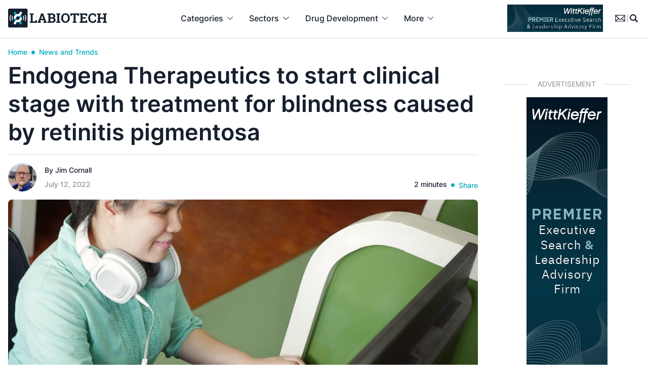

--- FILE ---
content_type: text/html; charset=UTF-8
request_url: https://www.labiotech.eu/trends-news/blindness/
body_size: 39006
content:
<!doctype html><html lang="en-US" class=""><head> <script>
var gform;gform||(document.addEventListener("gform_main_scripts_loaded",function(){gform.scriptsLoaded=!0}),document.addEventListener("gform/theme/scripts_loaded",function(){gform.themeScriptsLoaded=!0}),window.addEventListener("DOMContentLoaded",function(){gform.domLoaded=!0}),gform={domLoaded:!1,scriptsLoaded:!1,themeScriptsLoaded:!1,isFormEditor:()=>"function"==typeof InitializeEditor,callIfLoaded:function(o){return!(!gform.domLoaded||!gform.scriptsLoaded||!gform.themeScriptsLoaded&&!gform.isFormEditor()||(gform.isFormEditor()&&console.warn("The use of gform.initializeOnLoaded() is deprecated in the form editor context and will be removed in Gravity Forms 3.1."),o(),0))},initializeOnLoaded:function(o){gform.callIfLoaded(o)||(document.addEventListener("gform_main_scripts_loaded",()=>{gform.scriptsLoaded=!0,gform.callIfLoaded(o)}),document.addEventListener("gform/theme/scripts_loaded",()=>{gform.themeScriptsLoaded=!0,gform.callIfLoaded(o)}),window.addEventListener("DOMContentLoaded",()=>{gform.domLoaded=!0,gform.callIfLoaded(o)}))},hooks:{action:{},filter:{}},addAction:function(o,r,e,t){gform.addHook("action",o,r,e,t)},addFilter:function(o,r,e,t){gform.addHook("filter",o,r,e,t)},doAction:function(o){gform.doHook("action",o,arguments)},applyFilters:function(o){return gform.doHook("filter",o,arguments)},removeAction:function(o,r){gform.removeHook("action",o,r)},removeFilter:function(o,r,e){gform.removeHook("filter",o,r,e)},addHook:function(o,r,e,t,n){null==gform.hooks[o][r]&&(gform.hooks[o][r]=[]);var d=gform.hooks[o][r];null==n&&(n=r+"_"+d.length),gform.hooks[o][r].push({tag:n,callable:e,priority:t=null==t?10:t})},doHook:function(r,o,e){var t;if(e=Array.prototype.slice.call(e,1),null!=gform.hooks[r][o]&&((o=gform.hooks[r][o]).sort(function(o,r){return o.priority-r.priority}),o.forEach(function(o){"function"!=typeof(t=o.callable)&&(t=window[t]),"action"==r?t.apply(null,e):e[0]=t.apply(null,e)})),"filter"==r)return e[0]},removeHook:function(o,r,t,n){var e;null!=gform.hooks[o][r]&&(e=(e=gform.hooks[o][r]).filter(function(o,r,e){return!!(null!=n&&n!=o.tag||null!=t&&t!=o.priority)}),gform.hooks[o][r]=e)}});
</script>
  <script data-cookieconsent="ignore">window.dataLayer = window.dataLayer || [];

	function gtag() {

		dataLayer.push(arguments);

	}

	gtag("consent", "default", {

		ad_storage: "granted",

		analytics_storage: "granted",

		wait_for_update: 500

	});

	gtag("set", "ads_data_redaction", false);</script>    <script id="cookieyes" type="text/javascript" data-type="lazy" data-src="https://cdn-cookieyes.com/client_data/cf5605f29a4a436792938e01/script.js"></script> <meta charset="UTF-8"><meta name="viewport" content="width=device-width, initial-scale=1, maximum-scale=1"><meta name="google-site-verification" content="VqXgy2BCaI9rV1SyYw_TgCnycUOwUmPNteSkq-a-a8w" /><link rel="profile" href="https://gmpg.org/xfn/11"><meta name='robots' content='index, follow, max-image-preview:large, max-snippet:-1, max-video-preview:-1' /><meta name="dlm-version" content="5.0.27">  <script data-cfasync="false" data-pagespeed-no-defer>var gtm4wp_datalayer_name = "dataLayer";
	var dataLayer = dataLayer || [];

	const gtm4wp_scrollerscript_debugmode         = false;
	const gtm4wp_scrollerscript_callbacktime      = 100;
	const gtm4wp_scrollerscript_readerlocation    = 150;
	const gtm4wp_scrollerscript_contentelementid  = "content";
	const gtm4wp_scrollerscript_scannertime       = 60;</script> <link media="all" href="https://www.labiotech.eu/wp-content/cache/autoptimize/css/autoptimize_8c25960ac4bfc44355ae1c6374ac5c72.css" rel="stylesheet"><link media="screen" href="https://www.labiotech.eu/wp-content/cache/autoptimize/css/autoptimize_4e0d45410106fb2f26b30cceb685e9f6.css" rel="stylesheet"><title>Endogena Therapeutics to start clinical stage with treatment for blindness</title><meta name="description" content="Endogena Therapeutics Inc. has announced the first patient has been treated in a phase 1/2a clinical study to treat retinitis pigmentosa." /><link rel="canonical" href="https://www.labiotech.eu/trends-news/blindness/" /><meta property="og:locale" content="en_US" /><meta property="og:type" content="article" /><meta property="og:title" content="Endogena Therapeutics to start clinical stage with treatment for blindness caused by retinitis pigmentosa" /><meta property="og:description" content="Endogena Therapeutics Inc. has announced the first patient has been treated in a phase 1/2a clinical study to treat retinitis pigmentosa." /><meta property="og:url" content="https://www.labiotech.eu/trends-news/blindness/" /><meta property="og:site_name" content="Labiotech.eu" /><meta property="article:publisher" content="https://www.facebook.com/Labiotech.eu" /><meta property="article:published_time" content="2022-07-12T07:02:00+00:00" /><meta property="article:modified_time" content="2022-07-11T19:34:17+00:00" /><meta property="og:image" content="https://www.labiotech.eu/wp-content/uploads/2022/07/shutterstock-1763944685.jpg" /><meta property="og:image:width" content="1000" /><meta property="og:image:height" content="667" /><meta property="og:image:type" content="image/jpeg" /><meta name="author" content="Jim Cornall" /><meta name="twitter:card" content="summary_large_image" /><meta name="twitter:creator" content="@labiotech_eu" /><meta name="twitter:site" content="@labiotech_eu" /><meta name="twitter:label1" content="Written by" /><meta name="twitter:data1" content="Jim Cornall" /><meta name="twitter:label2" content="Est. reading time" /><meta name="twitter:data2" content="2 minutes" /><link rel='dns-prefetch' href='//www.google.com' /><link rel='dns-prefetch' href='//a.omappapi.com' /><link rel="alternate" type="application/rss+xml" title="Labiotech.eu &raquo; Feed" href="https://www.labiotech.eu/feed/" /><link rel="alternate" type="application/rss+xml" title="Labiotech.eu &raquo; Comments Feed" href="https://www.labiotech.eu/comments/feed/" /><link rel="alternate" type="application/rss+xml" title="Labiotech.eu &raquo; Endogena Therapeutics to start clinical stage with treatment for blindness caused by retinitis pigmentosa Comments Feed" href="https://www.labiotech.eu/trends-news/blindness/feed/" /> <script>window._wpemojiSettings = {"baseUrl":"https:\/\/s.w.org\/images\/core\/emoji\/15.0.3\/72x72\/","ext":".png","svgUrl":"https:\/\/s.w.org\/images\/core\/emoji\/15.0.3\/svg\/","svgExt":".svg","source":{"concatemoji":"https:\/\/www.labiotech.eu\/wp-includes\/js\/wp-emoji-release.min.js"}};
/*! This file is auto-generated */
!function(i,n){var o,s,e;function c(e){try{var t={supportTests:e,timestamp:(new Date).valueOf()};sessionStorage.setItem(o,JSON.stringify(t))}catch(e){}}function p(e,t,n){e.clearRect(0,0,e.canvas.width,e.canvas.height),e.fillText(t,0,0);var t=new Uint32Array(e.getImageData(0,0,e.canvas.width,e.canvas.height).data),r=(e.clearRect(0,0,e.canvas.width,e.canvas.height),e.fillText(n,0,0),new Uint32Array(e.getImageData(0,0,e.canvas.width,e.canvas.height).data));return t.every(function(e,t){return e===r[t]})}function u(e,t,n){switch(t){case"flag":return n(e,"\ud83c\udff3\ufe0f\u200d\u26a7\ufe0f","\ud83c\udff3\ufe0f\u200b\u26a7\ufe0f")?!1:!n(e,"\ud83c\uddfa\ud83c\uddf3","\ud83c\uddfa\u200b\ud83c\uddf3")&&!n(e,"\ud83c\udff4\udb40\udc67\udb40\udc62\udb40\udc65\udb40\udc6e\udb40\udc67\udb40\udc7f","\ud83c\udff4\u200b\udb40\udc67\u200b\udb40\udc62\u200b\udb40\udc65\u200b\udb40\udc6e\u200b\udb40\udc67\u200b\udb40\udc7f");case"emoji":return!n(e,"\ud83d\udc26\u200d\u2b1b","\ud83d\udc26\u200b\u2b1b")}return!1}function f(e,t,n){var r="undefined"!=typeof WorkerGlobalScope&&self instanceof WorkerGlobalScope?new OffscreenCanvas(300,150):i.createElement("canvas"),a=r.getContext("2d",{willReadFrequently:!0}),o=(a.textBaseline="top",a.font="600 32px Arial",{});return e.forEach(function(e){o[e]=t(a,e,n)}),o}function t(e){var t=i.createElement("script");t.src=e,t.defer=!0,i.head.appendChild(t)}"undefined"!=typeof Promise&&(o="wpEmojiSettingsSupports",s=["flag","emoji"],n.supports={everything:!0,everythingExceptFlag:!0},e=new Promise(function(e){i.addEventListener("DOMContentLoaded",e,{once:!0})}),new Promise(function(t){var n=function(){try{var e=JSON.parse(sessionStorage.getItem(o));if("object"==typeof e&&"number"==typeof e.timestamp&&(new Date).valueOf()<e.timestamp+604800&&"object"==typeof e.supportTests)return e.supportTests}catch(e){}return null}();if(!n){if("undefined"!=typeof Worker&&"undefined"!=typeof OffscreenCanvas&&"undefined"!=typeof URL&&URL.createObjectURL&&"undefined"!=typeof Blob)try{var e="postMessage("+f.toString()+"("+[JSON.stringify(s),u.toString(),p.toString()].join(",")+"));",r=new Blob([e],{type:"text/javascript"}),a=new Worker(URL.createObjectURL(r),{name:"wpTestEmojiSupports"});return void(a.onmessage=function(e){c(n=e.data),a.terminate(),t(n)})}catch(e){}c(n=f(s,u,p))}t(n)}).then(function(e){for(var t in e)n.supports[t]=e[t],n.supports.everything=n.supports.everything&&n.supports[t],"flag"!==t&&(n.supports.everythingExceptFlag=n.supports.everythingExceptFlag&&n.supports[t]);n.supports.everythingExceptFlag=n.supports.everythingExceptFlag&&!n.supports.flag,n.DOMReady=!1,n.readyCallback=function(){n.DOMReady=!0}}).then(function(){return e}).then(function(){var e;n.supports.everything||(n.readyCallback(),(e=n.source||{}).concatemoji?t(e.concatemoji):e.wpemoji&&e.twemoji&&(t(e.twemoji),t(e.wpemoji)))}))}((window,document),window._wpemojiSettings);</script> <script src="https://www.labiotech.eu/wp-includes/js/jquery/jquery.min.js" id="jquery-core-js"></script> <link rel="https://api.w.org/" href="https://www.labiotech.eu/wp-json/" /><link rel="alternate" title="JSON" type="application/json" href="https://www.labiotech.eu/wp-json/wp/v2/posts/104282" /><link rel="EditURI" type="application/rsd+xml" title="RSD" href="https://www.labiotech.eu/xmlrpc.php?rsd" /><meta name="generator" content="WordPress 6.7.1" /><link rel='shortlink' href='https://www.labiotech.eu/?p=104282' /><link rel="alternate" title="oEmbed (JSON)" type="application/json+oembed" href="https://www.labiotech.eu/wp-json/oembed/1.0/embed?url=https%3A%2F%2Fwww.labiotech.eu%2Ftrends-news%2Fblindness%2F" /><link rel="alternate" title="oEmbed (XML)" type="text/xml+oembed" href="https://www.labiotech.eu/wp-json/oembed/1.0/embed?url=https%3A%2F%2Fwww.labiotech.eu%2Ftrends-news%2Fblindness%2F&#038;format=xml" />  <script data-cfasync="false" data-pagespeed-no-defer type="text/javascript">var dataLayer_content = {"visitorLoginState":"logged-out","visitorType":"visitor-logged-out","visitorEmail":"","visitorEmailHash":"","visitorRegistrationDate":"","visitorUsername":"","pageTitle":"Endogena Therapeutics to start clinical stage with treatment for blindness","pagePostType":"post","pagePostType2":"single-post","pageCategory":["trends-news"],"pageAttributes":["canada","switzerland"],"pagePostAuthorID":877,"pagePostAuthor":"Jim Cornall","pagePostDate":"July 12, 2022","pagePostDateYear":2022,"pagePostDateMonth":7,"pagePostDateDay":12,"pagePostDateDayName":"Tuesday","pagePostDateHour":9,"pagePostDateMinute":2,"pagePostDateIso":"2022-07-12T09:02:00+02:00","pagePostDateUnix":1657616520,"pagePostTerms":{"category":["News and Trends"],"post_tag":["Canada","Switzerland"],"meta":{"wpil_sync_report3":1,"classic-editor-remember":"block-editor","memberful_acl":"a:2:{s:7:\"product\";a:0:{}s:12:\"subscription\";a:0:{}}","memberful_available_to_any_registered_user":"","memberful_available_to_anybody_subscribed_to_a_plan":"","memberful_marketing_content":"This marketing content will be shown in place of your protected content to anyone who is not allowed to read the post...","wpil_links":"a:1:{i:0;a:7:{s:2:\"id\";i:104282;s:4:\"type\";s:4:\"post\";s:8:\"sentence\";s:306:\"Endogena’s artificial intelligence-driven drug discovery platform, combined with cutting edge knowledge of molecular pathways that regulate retinal stem cells and retinal pigment epithelial cells, provides a potential new treatment to tackle degenerative conditions related to aging and genetic disorders\";s:20:\"sentence_with_anchor\";s:0:\"\";s:16:\"added_by_keyword\";i:1;s:15:\"custom_sentence\";s:440:\"Endogena’s artificial intelligence-driven drug discovery platform, combined with cutting edge knowledge of molecular pathways that regulate retinal <a class=\"wpil_keyword_link \" href=\"https:\/\/www.labiotech.eu\/tag\/stem-cells\/\"  title=\"stem cells\" data-wpil-keyword-link=\"linked\">stem cells<\/a> and retinal pigment epithelial cells, provides a potential new treatment to tackle degenerative conditions related to aging and genetic disorders\";s:12:\"keyword_data\";O:8:\"stdClass\":12:{s:2:\"id\";s:3:\"147\";s:7:\"keyword\";s:10:\"Stem Cells\";s:4:\"link\";s:40:\"https:\/\/www.labiotech.eu\/tag\/stem-cells\/\";s:13:\"add_same_link\";s:1:\"0\";s:9:\"link_once\";s:1:\"1\";s:12:\"select_links\";s:1:\"0\";s:12:\"set_priority\";s:1:\"1\";s:16:\"priority_setting\";s:1:\"1\";s:13:\"restrict_date\";s:1:\"0\";s:15:\"restricted_date\";N;s:13:\"restrict_cats\";s:1:\"0\";s:15:\"restricted_cats\";s:0:\"\";}}}","wpil_links_inbound_internal_count":0,"wpil_links_inbound_internal_count_data":"a:0:{}","wpil_links_outbound_internal_count":1,"wpil_links_outbound_internal_count_data":"a:1:{i:0;O:15:\"Wpil_Model_Link\":8:{s:7:\"link_id\";i:0;s:3:\"url\";s:40:\"https:\/\/www.labiotech.eu\/tag\/stem-cells\/\";s:4:\"host\";s:12:\"labiotech.eu\";s:8:\"internal\";b:1;s:4:\"post\";O:15:\"Wpil_Model_Post\":9:{s:2:\"id\";i:82;s:5:\"title\";N;s:4:\"type\";s:4:\"term\";s:6:\"status\";N;s:7:\"content\";N;s:5:\"links\";N;s:4:\"slug\";N;s:6:\"clicks\";N;s:8:\"position\";N;}s:6:\"anchor\";s:10:\"stem cells\";s:15:\"added_by_plugin\";b:0;s:8:\"location\";s:7:\"content\";}}","wpil_links_outbound_external_count":0,"wpil_links_outbound_external_count_data":"a:0:{}","wpil_sync_report2_time":"2022-07-12T07:02:03+00:00"}},"postCountOnPage":1,"postCountTotal":1,"postID":104282,"postFormat":"standard"};
	dataLayer.push( dataLayer_content );</script> <script data-cfasync="false" data-type="lazy" data-src="[data-uri]"></script> <link rel="pingback" href="https://www.labiotech.eu/xmlrpc.php"> <script type="application/ld+json" class="saswp-schema-markup-output">[{"@context":"https:\/\/schema.org\/","@type":"BreadcrumbList","@id":"https:\/\/www.labiotech.eu\/trends-news\/blindness\/#breadcrumb","itemListElement":[{"@type":"ListItem","position":1,"item":{"@id":"https:\/\/www.labiotech.eu","name":"Labiotech.eu"}},{"@type":"ListItem","position":2,"item":{"@id":"https:\/\/www.labiotech.eu\/trends-news\/","name":"News and Trends"}},{"@type":"ListItem","position":3,"item":{"@id":"https:\/\/www.labiotech.eu\/trends-news\/blindness\/","name":"Endogena Therapeutics to start clinical stage with treatment for blindness"}}]},

{"@context":"https:\/\/schema.org\/","@type":"Person","name":"Jim Cornall","description":"I am an award-winning writer, editor, photographer and designer with more than 30 years of experience in the media. After studying at the University of Leeds, then London and Anglia HEC, I moved to Canada in the 1980s and started out on the radio while also writing for various music and sports publications, and doing freelance photography. I then edited some magazines before working at a science organization, doing communications and editing publications in a programming language called LaTeX that was challenging but exciting.\r\n\r\nFollowing that, I edited a newspaper, spent some time in the US, and then moved back to the UK where I edited a food B2B publication.\r\nI\u2019ve written, and taken photographs for, hundreds of publications around the world, as well as for books, album covers, DVDs, and shot coverage for documentaries. I\u2019ve edited books, written nine of my own, and done redesigns for several publications. And now I\u2019m writing about biotech, as well as creating videos and a weekly podcast.\r\n\r\nI\u2019ve done other things, like running an aquarium, teaching photography and drumming (not at the same time), and running football (soccer) refereeing courses.\r\n\r\nIn what spare time I have, I love spending time with my wife, son and dog, challenging hikes up the Scottish hills (and down again), playing and writing music, watching baseball and soccer, and collecting memorabilia and autographs.","url":"","sameAs":["https:\/\/www.linkedin.com\/in\/jimcornall\/?originalSubdomain=uk"],"image":{"@type":"ImageObject","url":"https:\/\/www.labiotech.eu\/wp-content\/uploads\/2022\/05\/IMG_3224-copy-96x96.png","height":96,"width":96},"address":{"@type":"PostalAddress"}},

{"@context":"https:\/\/schema.org\/","@type":"NewsArticle","@id":"https:\/\/www.labiotech.eu\/trends-news\/blindness\/#newsarticle","url":"https:\/\/www.labiotech.eu\/trends-news\/blindness\/","headline":"Endogena Therapeutics to start clinical stage with treatment for blindness","mainEntityOfPage":"https:\/\/www.labiotech.eu\/trends-news\/blindness\/","datePublished":"2022-07-12T09:02:00+02:00","dateModified":"2022-07-11T21:34:17+02:00","description":"Endogena Therapeutics Inc. has announced the first patient has been treated in a phase 1\/2a clinical study to treat retinitis pigmentosa.","articleSection":"News and Trends","articleBody":"Endogena Therapeutics Inc. has announced the first patient has been treated in a phase 1\/2a clinical study of its lead product, EA-2353, a photoreceptor regeneration treatment for retinitis pigmentosa (RP).\n\n\n\nRP is a group of inherited diseases causing slow and progressive retinal degeneration and loss of vision, for which there is currently no treatment for most patients. It is a leading cause of inherited blindness, with an estimated 1.5 million people worldwide presently affected.\n\n\n\nEA-2353 takes a novel, small-molecule approach and selectively activates endogenous retinal stem and progenitor cells, which differentiate into photoreceptors and can potentially preserve or restore visual function. This gene-independent treatment approach has significant advantages in RP, which has multiple genetic causes.\u00a0\n\n\n\nEA-2353 was granted orphan drug designation by the U.S. Food and Drug Administration (FDA) in May 2021.\n\n\n\nStudy details\n\n\n\nThe phase 1\/2a dose-escalation study will examine the safety, tolerability and the preliminary efficacy of EA-2353 administered by intravitreal injection. A total of 14 patients with RP due to any pathologic genetic mutation will be recruited across up to six sites in the U.S.\n\n\n\nPrincipal investigator, Mark Pennesi, Professor of Ophthalmology at the Casey Eye Institute in Oregon, said: \u201cThis is very exciting and I am hopeful that this new treatment has the potential to be a major game-changer for patients with RP who currently have no other options.\u201d\n\n\n\nMatthias Steger, CEO of Endogena, said: \u201cIt\u2019s a tribute to the Endogena team\u2019s dedication and firm belief in this new treatment paradigm that we\u2019ve reached the significant milestone of commencing the first studies in patients with RP. For the first time, we\u2019re able to offer real hope to RP patients.\u201d\n\n\n\nEndogena\u2019s artificial intelligence-driven drug discovery platform, combined with cutting edge knowledge of molecular pathways that regulate retinal stem cells and retinal pigment epithelial cells, provides a potential new treatment to tackle degenerative conditions related to aging and genetic disorders.\u00a0\n\n\n\nBeyond EA-2353, other products in Endogena\u2019s pipeline include a treatment for dry age-related macular degeneration, which is approaching IND-enabling studies.","keywords":"Canada, Switzerland, ","name":"Endogena Therapeutics to start clinical stage with treatment for blindness","thumbnailUrl":"https:\/\/www.labiotech.eu\/wp-content\/uploads\/2022\/07\/shutterstock-1763944685-150x150.jpg","wordCount":"323","timeRequired":"PT1M26S","author":{"@type":"Person","name":"Jim Cornall","description":"I am an award-winning writer, editor, photographer and designer with more than 30 years of experience in the media. After studying at the University of Leeds, then London and Anglia HEC, I moved to Canada in the 1980s and started out on the radio while also writing for various music and sports publications, and doing freelance photography. I then edited some magazines before working at a science organization, doing communications and editing publications in a programming language called LaTeX that was challenging but exciting.\r\n\r\nFollowing that, I edited a newspaper, spent some time in the US, and then moved back to the UK where I edited a food B2B publication.\r\nI\u2019ve written, and taken photographs for, hundreds of publications around the world, as well as for books, album covers, DVDs, and shot coverage for documentaries. I\u2019ve edited books, written nine of my own, and done redesigns for several publications. And now I\u2019m writing about biotech, as well as creating videos and a weekly podcast.\r\n\r\nI\u2019ve done other things, like running an aquarium, teaching photography and drumming (not at the same time), and running football (soccer) refereeing courses.\r\n\r\nIn what spare time I have, I love spending time with my wife, son and dog, challenging hikes up the Scottish hills (and down again), playing and writing music, watching baseball and soccer, and collecting memorabilia and autographs.","url":"https:\/\/www.labiotech.eu\/author\/jimcornall\/","sameAs":["https:\/\/www.linkedin.com\/in\/jimcornall\/?originalSubdomain=uk"],"image":{"@type":"ImageObject","url":"https:\/\/www.labiotech.eu\/wp-content\/uploads\/2022\/05\/IMG_3224-copy-96x96.png","height":96,"width":96}},"editor":{"@type":"Person","name":"Jim Cornall","description":"I am an award-winning writer, editor, photographer and designer with more than 30 years of experience in the media. After studying at the University of Leeds, then London and Anglia HEC, I moved to Canada in the 1980s and started out on the radio while also writing for various music and sports publications, and doing freelance photography. I then edited some magazines before working at a science organization, doing communications and editing publications in a programming language called LaTeX that was challenging but exciting.\r\n\r\nFollowing that, I edited a newspaper, spent some time in the US, and then moved back to the UK where I edited a food B2B publication.\r\nI\u2019ve written, and taken photographs for, hundreds of publications around the world, as well as for books, album covers, DVDs, and shot coverage for documentaries. I\u2019ve edited books, written nine of my own, and done redesigns for several publications. And now I\u2019m writing about biotech, as well as creating videos and a weekly podcast.\r\n\r\nI\u2019ve done other things, like running an aquarium, teaching photography and drumming (not at the same time), and running football (soccer) refereeing courses.\r\n\r\nIn what spare time I have, I love spending time with my wife, son and dog, challenging hikes up the Scottish hills (and down again), playing and writing music, watching baseball and soccer, and collecting memorabilia and autographs.","url":"https:\/\/www.labiotech.eu\/author\/jimcornall\/","sameAs":["https:\/\/www.linkedin.com\/in\/jimcornall\/?originalSubdomain=uk"],"image":{"@type":"ImageObject","url":"https:\/\/www.labiotech.eu\/wp-content\/uploads\/2022\/05\/IMG_3224-copy-96x96.png","height":96,"width":96}},"publisher":{"@type":"Organization","name":"Labiotech UG","url":"https:\/\/www.labiotech.eu","logo":{"@type":"ImageObject","url":"https:\/\/www.labiotech.eu\/wp-content\/uploads\/2017\/05\/logo-8.png","width":"600","height":"60"}},"inLanguage":"","speakable":{"@type":"SpeakableSpecification","xpath":["\/html\/head\/title","\/html\/head\/meta[@name='description']\/@content"]},"image":[{"@type":"ImageObject","@id":"https:\/\/www.labiotech.eu\/trends-news\/blindness\/#primaryimage","url":"https:\/\/www.labiotech.eu\/wp-content\/uploads\/2022\/07\/shutterstock-1763944685-1200x800.jpg","width":"1200","height":"800","caption":"shutterstock blindness"},{"@type":"ImageObject","url":"https:\/\/www.labiotech.eu\/wp-content\/uploads\/2022\/07\/shutterstock-1763944685-1200x900.jpg","width":"1200","height":"900","caption":"shutterstock blindness"},{"@type":"ImageObject","url":"https:\/\/www.labiotech.eu\/wp-content\/uploads\/2022\/07\/shutterstock-1763944685-1200x675.jpg","width":"1200","height":"675","caption":"shutterstock blindness"},{"@type":"ImageObject","url":"https:\/\/www.labiotech.eu\/wp-content\/uploads\/2022\/07\/shutterstock-1763944685-800x800.jpg","width":"800","height":"800","caption":"shutterstock blindness"}]}]</script> <script>jQuery(document).ready(function () {
    // Check if <body> has the class 'nab'
    if (jQuery('body').hasClass('nab')) {
        let userActive = false;

        // Set userActive to true on any interaction
        function setUserActive() {
            userActive = true;
        }

        // Monitor user interactions (clicks, scrolling, keypresses, etc.)
        jQuery(document).on("scroll click keydown mousemove", setUserActive);

        // Detect when the user is leaving the page
        jQuery(window).on("beforeunload", function () {
            if (!userActive) {
                console.log("User was inactive before leaving.");
                nab.trigger('inactiveuser');
            } else {
                console.log("User interacted with the page.");
                // Perform any action for active users
            }
        });
    }
});</script><script>jQuery(document).ready(function(){
    // Check if URL contains ?nab=1
    if(window.location.href.indexOf('?nab=1') > -1) {
        // Inject CSS
        jQuery('head').append('<style> /* TEMP AB TESTING NEWSLETTER */.page-id-121352.nab .w-full.relative.mb-4 {	display:none;} .page-id-121352.nab main {	margin-top:74px;}.page-id-121352.nab .max-w-screen-md {	max-width:768px;} </style>');
    }
});</script><link rel="icon" href="https://www.labiotech.eu/wp-content/uploads/2020/04/cropped-favicon-32x32.png" sizes="32x32" /><link rel="icon" href="https://www.labiotech.eu/wp-content/uploads/2020/04/cropped-favicon-192x192.png" sizes="192x192" /><link rel="apple-touch-icon" href="https://www.labiotech.eu/wp-content/uploads/2020/04/cropped-favicon-180x180.png" /><meta name="msapplication-TileImage" content="https://www.labiotech.eu/wp-content/uploads/2020/04/cropped-favicon-270x270.png" /></head><body class="post-template-default single single-post postid-104282 single-format-standard text-l-black font-sans no-sidebar"> <noscript><iframe src="https://www.googletagmanager.com/ns.html?id=GTM-WKT3LTP" height="0" width="0" style="display:none;visibility:hidden" aria-hidden="true"></iframe></noscript><div id="page" class="site"> <progress value="0"></progress> <a class="skip-link screen-reader-text" href="#primary">Skip to content</a><div id="searchdesktop" class="hidden fixed z-50 top-0 w-full bg-white border-b border-l-lightgrey"><div class="container"><div class="flex justify-end py-4"> <svg class="cursor-pointer search-close fill-current hover:text-l-blue" xmlns="http://www.w3.org/2000/svg" width="24.459" height="24.458" viewbox="0 0 24.459 24.458"> <g id="_02_User" data-name="02 User" transform="translate(0.006 0.003)"> <path id="Path_358" data-name="Path 358" d="M1.189,24.455a1.194,1.194,0,0,1-.845-2.039L22.414.347A1.194,1.194,0,1,1,24.1,2.036L2.033,24.105a1.191,1.191,0,0,1-.845.35Z" transform="translate(0 0)"/> <path id="Path_359" data-name="Path 359" d="M23.261,24.455a1.191,1.191,0,0,1-.845-.35L.347,2.036A1.194,1.194,0,1,1,2.036.347l22.07,22.07a1.194,1.194,0,0,1-.845,2.039Z" transform="translate(-0.002)"/> </g> </svg></div><form role="search" method="get" class="autocomplete-container search-form w-full mx-auto max-w-[920px]" action="/"><div class='autocomplete flex border-b border-l-lightgrey pb-4 mb-4' role='combobox' aria-expanded='false' aria-owns='autocomplete-results' aria-haspopup='listbox'> <label class="grow mr-4 border-r border-l-lightgrey"> <span class="screen-reader-text">Search for:</span> <input autofocus autocomplete="off" class="autocomplete-input w-full outline-0 border-0 rounded-none text-[22px] font-semibold placeholder:text-l-black pr-4" type="search" placeholder="Search …" name="s" data-rlvlive="true" data-rlvparentel="#rlvlive" data-rlvconfig="default"> </label> <button class="p-0 m-0 w-4 flex-none outline-0 border-0" type="submit"> <svg xmlns="http://www.w3.org/2000/svg" width="24" height="24.005" viewbox="0 0 24 24.005"> <g id="_x32_-Magnifying_Glass" transform="translate(-7.129 -7.125)"> <path id="Path_22" data-name="Path 22" d="M30.712,28.7,26.1,24.089A10.6,10.6,0,1,0,24.087,26.1L28.7,30.714A1.422,1.422,0,1,0,30.712,28.7ZM12.231,23.158a7.725,7.725,0,1,1,5.462,2.263,7.734,7.734,0,0,1-5.462-2.263Z" transform="translate(0)"/> </g> </svg> </button></div></form><div class="flex items-center space-x-4 w-full mx-auto max-w-[920px] text-sm"> <span class="autocomplete-title hidden font-semibold min-w-32 flex-none">Suggested Topics:</span><ul id='autocomplete-results' class='autocomplete-results hidden grow' role='listbox' aria-label='Suggested topics'></ul></div><div id="rlvlive" class="w-full mx-auto max-w-[920px] text-base mb-12"></div></div></div><header id="masthead" class="site-header h-[76px] bg-white fixed top-0 w-full z-40 transition-all flex lg:block items-center justify-center border-b border-l-lightgrey" role="banner"><nav role="menubar" class="hidden lg:block"><div class="container mx-auto flex items-center justify-between px-4"><div class="site-branding"> <a href="https://www.labiotech.eu/" rel="home"> <noscript><img class="w-[195px]" src="https://www.labiotech.eu/wp-content/themes/labiotechv4/images/logo.svg" alt="Labiotech.eu" title="Labiotech.eu" /></noscript><img class="lazyload w-[195px]" src='data:image/svg+xml,%3Csvg%20xmlns=%22http://www.w3.org/2000/svg%22%20viewBox=%220%200%20210%20140%22%3E%3C/svg%3E' data-src="https://www.labiotech.eu/wp-content/themes/labiotechv4/images/logo.svg" alt="Labiotech.eu" title="Labiotech.eu" /> </a></div><ul id="mega-menu" class="flex" role="presentation"><li id="menu-1" class="has-drop"  role="presentation"> <a class="py-6 px-3 xl:px-4 font-medium text-base flex space-x-1.5 xl:space-x-2 items-center hover:text-l-blue" href="#" role="menuitem" aria-haspopup="true" aria-setsize="5" aria-posinset="2"> <span> Categories </span> <svg class="fill-current" xmlns="http://www.w3.org/2000/svg" width="11.101" height="6.055" viewbox="0 0 11.101 6.055"> <path id="Right_Arrow_4_" d="M40.5,31.1a.5.5,0,0,1-.357-.861l4.689-4.689-4.689-4.689a.5.5,0,0,1,.714-.714l5.046,5.046a.5.5,0,0,1,0,.714l-5.046,5.046A.5.5,0,0,1,40.5,31.1Z" transform="translate(31.101 -40) rotate(90)"/> </svg> </a><div class="droplet w-full left-0 bg-[#FBFBFB] border-b border-t border-l-lightgrey pb-8"><div class="container grid grid-cols-12 gap-4 px-4"><div class="col-span-12 font-semibold text-l-blue border-b border-l-lightgrey py-4 mb-4"> Browse by resource or article category</div><div role="group" aria-labelledby="menu-1-head-a1" class="col-span-2"><h2 id="menu-1-head-a1" class="col-head h-5 font-semibold mb-4">Knowledge hub</h2><ul class="list-none space-y-4"><li role="presentation"><a href="/resources/" role="menuitem" aria-setsize="4" aria-posinset="1">Resources</a></li><li role="presentation"><a href="/biotech-funding-2026-tracker/" role="menuitem" aria-setsize="4" aria-posinset="1">Biotech funding tracker</a></li><li role="presentation"><a href="https://www.labiotech.eu/biotech-deals-2026" role="menuitem" aria-setsize="4" aria-posinset="1">Biotech deals tracker</a></li><li role="presentation"><a href="https://www.labiotech.eu/biotech-layoffs-2025-tracker/" role="menuitem" aria-setsize="4" aria-posinset="1">Biotech layoff tracker</a></li><li role="presentation"><a href="2026-biotech-events-and-conferences/" role="menuitem" aria-setsize="4" aria-posinset="1">Biotech events 2026</a></li><li role="presentation"><a href="https://www.labiotech.eu/top-biotech-funding-programs/" role="menuitem" aria-setsize="4" aria-posinset="1">List of biotech grants </a></li><li role="presentation"><a href="https://www.labiotech.eu/top-biotech-associations/" role="menuitem" aria-setsize="4" aria-posinset="1">Biotech associations</a></li></ul></div><div role="group" aria-labelledby="menu-2-head-a2" class="col-span-2"><h2 id="menu-2-head-a2" class="col-head h-5 font-semibold mb-4">Categories</h2><ul class="list-none space-y-4"><li role="presentation"><a href="/trends-news/" role="menuitem" aria-setsize="4" aria-posinset="1">News and Trends</a></li><li role="presentation"><a href="/in-depth/" role="menuitem" aria-setsize="4" aria-posinset="1">In-depth</a></li><li role="presentation"><a href="/best-biotech/" role="menuitem" aria-setsize="4" aria-posinset="1">Best in Biotech</a></li><li role="presentation"><a href="/podcast/" role="menuitem" aria-setsize="4" aria-posinset="1">Podcasts</a></li><li role="presentation"><a href="/opinion/" role="menuitem" aria-setsize="4" aria-posinset="1">Opinion</a></li><li role="presentation"><a href="/expert-advice/" role="menuitem" aria-setsize="4" aria-posinset="1">Expert Advice</a></li><li role="presentation"><a href="/partner/" role="menuitem" aria-setsize="4" aria-posinset="1">Sponsored</a></li></ul></div><div role="group" aria-labelledby="menu-3-head-a3" class="col-span-4"><div> <a class="group" href="https://www.labiotech.eu/in-depth/biotech-2025-restrospective/"> <img width="640" height="427" src="https://www.labiotech.eu/wp-content/uploads/2025/12/alex-litvin-MAYsdoYpGuk-unsplash-1024x683.jpg" class="w-full rounded-[10px] h-48 group-hover:opacity-80 object-cover" alt="2025 biotech" decoding="async" fetchpriority="high" srcset="https://www.labiotech.eu/wp-content/uploads/2025/12/alex-litvin-MAYsdoYpGuk-unsplash-1024x683.jpg 1024w, https://www.labiotech.eu/wp-content/uploads/2025/12/alex-litvin-MAYsdoYpGuk-unsplash-300x200.jpg 300w, https://www.labiotech.eu/wp-content/uploads/2025/12/alex-litvin-MAYsdoYpGuk-unsplash-768x512.jpg 768w, https://www.labiotech.eu/wp-content/uploads/2025/12/alex-litvin-MAYsdoYpGuk-unsplash.jpg 1200w" sizes="(max-width: 640px) 100vw, 640px" /><h2 class="my-4 text-lg font-semibold group-hover:underline"> Biotech in 2025: A retrospective</h2> </a></div></div><div role="group" aria-labelledby="menu-4-head-a4" class="col-span-4"><div> <a class="group" href="https://www.labiotech.eu/best-biotech/biotech-companies-to-watch-2026/"> <noscript><img width="640" height="427" src="https://www.labiotech.eu/wp-content/uploads/2025/12/biotechs-to-watch-2026-1-1024x683.jpg" class="w-full rounded-[10px] h-48 group-hover:opacity-80 object-cover" alt="biotechs to watch 2026" decoding="async" srcset="https://www.labiotech.eu/wp-content/uploads/2025/12/biotechs-to-watch-2026-1-1024x683.jpg 1024w, https://www.labiotech.eu/wp-content/uploads/2025/12/biotechs-to-watch-2026-1-300x200.jpg 300w, https://www.labiotech.eu/wp-content/uploads/2025/12/biotechs-to-watch-2026-1-768x512.jpg 768w, https://www.labiotech.eu/wp-content/uploads/2025/12/biotechs-to-watch-2026-1.jpg 1200w" sizes="(max-width: 640px) 100vw, 640px" /></noscript><img width="640" height="427" src='data:image/svg+xml,%3Csvg%20xmlns=%22http://www.w3.org/2000/svg%22%20viewBox=%220%200%20640%20427%22%3E%3C/svg%3E' data-src="https://www.labiotech.eu/wp-content/uploads/2025/12/biotechs-to-watch-2026-1-1024x683.jpg" class="lazyload w-full rounded-[10px] h-48 group-hover:opacity-80 object-cover" alt="biotechs to watch 2026" decoding="async" data-srcset="https://www.labiotech.eu/wp-content/uploads/2025/12/biotechs-to-watch-2026-1-1024x683.jpg 1024w, https://www.labiotech.eu/wp-content/uploads/2025/12/biotechs-to-watch-2026-1-300x200.jpg 300w, https://www.labiotech.eu/wp-content/uploads/2025/12/biotechs-to-watch-2026-1-768x512.jpg 768w, https://www.labiotech.eu/wp-content/uploads/2025/12/biotechs-to-watch-2026-1.jpg 1200w" data-sizes="(max-width: 640px) 100vw, 640px" /><h2 class="my-4 text-lg font-semibold group-hover:underline"> Keep an eye on these 15 biotech companies in 2026</h2> </a></div></div></div></div></li><li id="menu-2" class="has-drop"  role="presentation"> <a class="py-6 px-3 xl:px-4 font-medium text-base flex space-x-1.5 xl:space-x-2 items-center hover:text-l-blue" href="#" role="menuitem" aria-haspopup="true" aria-setsize="5" aria-posinset="2"> <span> Sectors </span> <svg class="fill-current" xmlns="http://www.w3.org/2000/svg" width="11.101" height="6.055" viewbox="0 0 11.101 6.055"> <path id="Right_Arrow_4_" d="M40.5,31.1a.5.5,0,0,1-.357-.861l4.689-4.689-4.689-4.689a.5.5,0,0,1,.714-.714l5.046,5.046a.5.5,0,0,1,0,.714l-5.046,5.046A.5.5,0,0,1,40.5,31.1Z" transform="translate(31.101 -40) rotate(90)"/> </svg> </a><div class="droplet w-full left-0 bg-[#FBFBFB] border-b border-t border-l-lightgrey pb-8"><div class="container grid grid-cols-12 gap-4 px-4"><div class="col-span-12 font-semibold text-l-blue border-b border-l-lightgrey py-4 mb-4"> Browse by sector</div><div role="group" aria-labelledby="menu-1-head-a1" class="col-span-2"><h2 id="menu-1-head-a1" class="col-head h-5 font-semibold mb-4">Approaches</h2><ul class="list-none space-y-4"><li role="presentation"><a href="/tag/antibodies/" role="menuitem" aria-setsize="4" aria-posinset="1">Antibody</a></li><li role="presentation"><a href="/tag/artificial-intelligence/" role="menuitem" aria-setsize="4" aria-posinset="1">Artificial Intelligence</a></li><li role="presentation"><a href="/tag/car-t/" role="menuitem" aria-setsize="4" aria-posinset="1">CAR-T</a></li><li role="presentation"><a href="/tag/cell-therapy/" role="menuitem" aria-setsize="4" aria-posinset="1">Cell Therapy</a></li><li role="presentation"><a href="/tag/crispr/" role="menuitem" aria-setsize="4" aria-posinset="1">CRISPR</a></li></ul></div><div role="group" aria-labelledby="menu-2-head-a2" class="col-span-2"><ul class="list-none space-y-4"><li role="presentation"><a href="/tag/gene-editing/" role="menuitem" aria-setsize="4" aria-posinset="1">Gene editing</a></li><li role="presentation"><a href="/tag/gene-therapy/" role="menuitem" aria-setsize="4" aria-posinset="1">Gene therapy</a></li><li role="presentation"><a href="/tag/genomics/" role="menuitem" aria-setsize="4" aria-posinset="1">Genomics</a></li><li role="presentation"><a href="/tag/microbiome/" role="menuitem" aria-setsize="4" aria-posinset="1">Microbiome</a></li><li role="presentation"><a href="/tag/mrna-technology/" role="menuitem" aria-setsize="4" aria-posinset="1">mRNA Technology</a></li><li role="presentation"><a href="/tag/t-cells/" role="menuitem" aria-setsize="4" aria-posinset="1">T-cells</a></li></ul></div><div role="group" aria-labelledby="menu-3-head-a3" class="col-span-2"><h2 id="menu-3-head-a3" class="col-head h-5 font-semibold mb-4">Therapeutic areas</h2><ul class="list-none space-y-4"><li role="presentation"><a href="/tag/anti-aging/" role="menuitem" aria-setsize="4" aria-posinset="1">Aging</a></li><li role="presentation"><a href="/tag/alzheimers/" role="menuitem" aria-setsize="4" aria-posinset="1">Alzheimer's</a></li><li role="presentation"><a href="/tag/cancer/" role="menuitem" aria-setsize="4" aria-posinset="1">Cancer</a></li><li role="presentation"><a href="/tag/diabetes/" role="menuitem" aria-setsize="4" aria-posinset="1">Diabetes</a></li><li role="presentation"><a href="/tag/mental-health-issues/" role="menuitem" aria-setsize="4" aria-posinset="1">Mental health</a></li></ul></div><div role="group" aria-labelledby="menu-4-head-a4" class="col-span-3"><div> <a class="group" href="https://www.labiotech.eu/in-depth/copd-cure-breakthrough-treatments/"> <noscript><img width="640" height="426" src="https://www.labiotech.eu/wp-content/uploads/2023/11/Promising-cure-for-COPD-1-1024x682.jpg" class="w-full rounded-[10px] h-48 group-hover:opacity-80 object-cover" alt="Promising cure for COPD" decoding="async" srcset="https://www.labiotech.eu/wp-content/uploads/2023/11/Promising-cure-for-COPD-1-1024x682.jpg 1024w, https://www.labiotech.eu/wp-content/uploads/2023/11/Promising-cure-for-COPD-1-300x200.jpg 300w, https://www.labiotech.eu/wp-content/uploads/2023/11/Promising-cure-for-COPD-1-768x511.jpg 768w, https://www.labiotech.eu/wp-content/uploads/2023/11/Promising-cure-for-COPD-1.jpg 1200w" sizes="(max-width: 640px) 100vw, 640px" /></noscript><img width="640" height="426" src='data:image/svg+xml,%3Csvg%20xmlns=%22http://www.w3.org/2000/svg%22%20viewBox=%220%200%20640%20426%22%3E%3C/svg%3E' data-src="https://www.labiotech.eu/wp-content/uploads/2023/11/Promising-cure-for-COPD-1-1024x682.jpg" class="lazyload w-full rounded-[10px] h-48 group-hover:opacity-80 object-cover" alt="Promising cure for COPD" decoding="async" data-srcset="https://www.labiotech.eu/wp-content/uploads/2023/11/Promising-cure-for-COPD-1-1024x682.jpg 1024w, https://www.labiotech.eu/wp-content/uploads/2023/11/Promising-cure-for-COPD-1-300x200.jpg 300w, https://www.labiotech.eu/wp-content/uploads/2023/11/Promising-cure-for-COPD-1-768x511.jpg 768w, https://www.labiotech.eu/wp-content/uploads/2023/11/Promising-cure-for-COPD-1.jpg 1200w" data-sizes="(max-width: 640px) 100vw, 640px" /><h2 class="my-4 text-lg font-semibold group-hover:underline"> Promising cure for COPD: Is a breakthrough treatment within reach?</h2> </a></div></div><div role="group" aria-labelledby="menu-5-head-a5" class="col-span-3"><div> <a class="group" href="https://www.labiotech.eu/in-depth/boehringer-ingelheim-pipeline-dealmaking/"> <noscript><img width="640" height="427" src="https://www.labiotech.eu/wp-content/uploads/2025/12/Boehringer-Ingelheim-pipeline-1024x683.jpg" class="w-full rounded-[10px] h-48 group-hover:opacity-80 object-cover" alt="Boehringer Ingelheim pipeline" decoding="async" srcset="https://www.labiotech.eu/wp-content/uploads/2025/12/Boehringer-Ingelheim-pipeline-1024x683.jpg 1024w, https://www.labiotech.eu/wp-content/uploads/2025/12/Boehringer-Ingelheim-pipeline-300x200.jpg 300w, https://www.labiotech.eu/wp-content/uploads/2025/12/Boehringer-Ingelheim-pipeline-768x512.jpg 768w, https://www.labiotech.eu/wp-content/uploads/2025/12/Boehringer-Ingelheim-pipeline.jpg 1200w" sizes="(max-width: 640px) 100vw, 640px" /></noscript><img width="640" height="427" src='data:image/svg+xml,%3Csvg%20xmlns=%22http://www.w3.org/2000/svg%22%20viewBox=%220%200%20640%20427%22%3E%3C/svg%3E' data-src="https://www.labiotech.eu/wp-content/uploads/2025/12/Boehringer-Ingelheim-pipeline-1024x683.jpg" class="lazyload w-full rounded-[10px] h-48 group-hover:opacity-80 object-cover" alt="Boehringer Ingelheim pipeline" decoding="async" data-srcset="https://www.labiotech.eu/wp-content/uploads/2025/12/Boehringer-Ingelheim-pipeline-1024x683.jpg 1024w, https://www.labiotech.eu/wp-content/uploads/2025/12/Boehringer-Ingelheim-pipeline-300x200.jpg 300w, https://www.labiotech.eu/wp-content/uploads/2025/12/Boehringer-Ingelheim-pipeline-768x512.jpg 768w, https://www.labiotech.eu/wp-content/uploads/2025/12/Boehringer-Ingelheim-pipeline.jpg 1200w" data-sizes="(max-width: 640px) 100vw, 640px" /><h2 class="my-4 text-lg font-semibold group-hover:underline"> Boehringer Ingelheim’s pipeline activity: A busy year of dealmaking for the German pharma in 2025</h2> </a></div></div></div></div></li><li id="menu-3" class="has-drop"  role="presentation"> <a class="py-6 px-3 xl:px-4 font-medium text-base flex space-x-1.5 xl:space-x-2 items-center hover:text-l-blue" href="#" role="menuitem" aria-haspopup="true" aria-setsize="5" aria-posinset="2"> <span> Drug Development </span> <svg class="fill-current" xmlns="http://www.w3.org/2000/svg" width="11.101" height="6.055" viewbox="0 0 11.101 6.055"> <path id="Right_Arrow_4_" d="M40.5,31.1a.5.5,0,0,1-.357-.861l4.689-4.689-4.689-4.689a.5.5,0,0,1,.714-.714l5.046,5.046a.5.5,0,0,1,0,.714l-5.046,5.046A.5.5,0,0,1,40.5,31.1Z" transform="translate(31.101 -40) rotate(90)"/> </svg> </a><div class="droplet w-full left-0 bg-[#FBFBFB] border-b border-t border-l-lightgrey pb-8"><div class="container grid grid-cols-12 gap-4 px-4"><div class="col-span-12 font-semibold text-l-blue border-b border-l-lightgrey py-4 mb-4"> Stay informed on the latest drug development updates</div><div role="group" aria-labelledby="menu-1-head-a1" class="col-span-2"><h2 id="menu-1-head-a1" class="col-head h-5 font-semibold mb-4">R&D</h2><ul class="list-none space-y-4"><li role="presentation"><a href="/tag/research/" role="menuitem" aria-setsize="4" aria-posinset="1">Research</a></li><li role="presentation"><a href="/tag/drug-discovery/" role="menuitem" aria-setsize="4" aria-posinset="1">Drug Discovery</a></li><li role="presentation"><a href="/tag/clinical-trial/" role="menuitem" aria-setsize="4" aria-posinset="1">Clinical trials</a></li><li role="presentation"><a href="/tag/regulatory-approval/" role="menuitem" aria-setsize="4" aria-posinset="1">Regulatory approval</a></li></ul></div><div role="group" aria-labelledby="menu-2-head-a2" class="col-span-2"><h2 id="menu-2-head-a2" class="col-head h-5 font-semibold mb-4">BD</h2><ul class="list-none space-y-4"><li role="presentation"><a href="/tag/funding/" role="menuitem" aria-setsize="4" aria-posinset="1">Funding</a></li><li role="presentation"><a href="/tag/collaboration-deals/" role="menuitem" aria-setsize="4" aria-posinset="1">Partnerships</a></li><li role="presentation"><a href="/tag/merger-acquisition/" role="menuitem" aria-setsize="4" aria-posinset="1">M&amp;A</a></li><li role="presentation"><a href="/tag/biotech-startup/" role="menuitem" aria-setsize="4" aria-posinset="1">Top biotech startups</a></li></ul></div><div role="group" aria-labelledby="menu-3-head-a3" class="col-span-2"><h2 id="menu-3-head-a3" class="col-head h-5 font-semibold mb-4">World biotech leaders</h2><ul class="list-none space-y-4"><li role="presentation"><a href="/tag/usa/" role="menuitem" aria-setsize="4" aria-posinset="1">USA</a></li><li role="presentation"><a href="/tag/united-kingdom/" role="menuitem" aria-setsize="4" aria-posinset="1">U.K.</a></li><li role="presentation"><a href="/tag/france/" role="menuitem" aria-setsize="4" aria-posinset="1">France</a></li><li role="presentation"><a href="/tag/germany/" role="menuitem" aria-setsize="4" aria-posinset="1">Germany</a></li></ul></div><div role="group" aria-labelledby="menu-4-head-a4" class="col-span-6"><div> <a class="group" href="https://app.in-part.com/register?utm_source=labiotech&utm_campaign=Labiotech%20Megamenu%202024&utm_medium=megamenu" target="_blank" rel="nofollow"> <noscript><img width="640" height="335" src="https://www.labiotech.eu/wp-content/uploads/2023/09/Accelerators-Startups-partnership-relationship-academia-investor-Elena-Resko-3.png" class="w-full rounded-[10px] h-48 group-hover:opacity-80 object-cover" alt="Accelerators Startups partnership relationship academia investor Elena Resko 3" decoding="async" srcset="https://www.labiotech.eu/wp-content/uploads/2023/09/Accelerators-Startups-partnership-relationship-academia-investor-Elena-Resko-3.png 878w, https://www.labiotech.eu/wp-content/uploads/2023/09/Accelerators-Startups-partnership-relationship-academia-investor-Elena-Resko-3-300x157.png 300w, https://www.labiotech.eu/wp-content/uploads/2023/09/Accelerators-Startups-partnership-relationship-academia-investor-Elena-Resko-3-768x402.png 768w" sizes="(max-width: 640px) 100vw, 640px" /></noscript><img width="640" height="335" src='data:image/svg+xml,%3Csvg%20xmlns=%22http://www.w3.org/2000/svg%22%20viewBox=%220%200%20640%20335%22%3E%3C/svg%3E' data-src="https://www.labiotech.eu/wp-content/uploads/2023/09/Accelerators-Startups-partnership-relationship-academia-investor-Elena-Resko-3.png" class="lazyload w-full rounded-[10px] h-48 group-hover:opacity-80 object-cover" alt="Accelerators Startups partnership relationship academia investor Elena Resko 3" decoding="async" data-srcset="https://www.labiotech.eu/wp-content/uploads/2023/09/Accelerators-Startups-partnership-relationship-academia-investor-Elena-Resko-3.png 878w, https://www.labiotech.eu/wp-content/uploads/2023/09/Accelerators-Startups-partnership-relationship-academia-investor-Elena-Resko-3-300x157.png 300w, https://www.labiotech.eu/wp-content/uploads/2023/09/Accelerators-Startups-partnership-relationship-academia-investor-Elena-Resko-3-768x402.png 768w" data-sizes="(max-width: 640px) 100vw, 640px" /><h2 class="my-4 text-lg font-semibold group-hover:underline"> Connect with decision-makers and researchers worldwide for collaborative opportunities</h2> </a></div></div></div></div></li><li id="menu-4" class="has-drop"  role="presentation"> <a class="py-6 px-3 xl:px-4 font-medium text-base flex space-x-1.5 xl:space-x-2 items-center hover:text-l-blue" href="#" role="menuitem" aria-haspopup="true" aria-setsize="5" aria-posinset="2"> <span> More </span> <svg class="fill-current" xmlns="http://www.w3.org/2000/svg" width="11.101" height="6.055" viewbox="0 0 11.101 6.055"> <path id="Right_Arrow_4_" d="M40.5,31.1a.5.5,0,0,1-.357-.861l4.689-4.689-4.689-4.689a.5.5,0,0,1,.714-.714l5.046,5.046a.5.5,0,0,1,0,.714l-5.046,5.046A.5.5,0,0,1,40.5,31.1Z" transform="translate(31.101 -40) rotate(90)"/> </svg> </a><div class="droplet w-full left-0 bg-[#FBFBFB] border-b border-t border-l-lightgrey pb-8"><div class="container grid grid-cols-12 gap-4 px-4"><div class="col-span-12 font-semibold text-l-blue border-b border-l-lightgrey py-4 mb-4"> Learn more about Labiotech</div><div role="group" aria-labelledby="menu-1-head-a1" class="col-span-3"><h2 id="menu-1-head-a1" class="col-head h-5 font-semibold mb-4">Company</h2><ul class="list-none space-y-4"><li role="presentation"><a href="/about-us/" role="menuitem" aria-setsize="4" aria-posinset="1">About Us</a></li><li role="presentation"><a href="/labiotech-biotech-editorial-calendar/" role="menuitem" aria-setsize="4" aria-posinset="1">Our Editorial Calendar</a></li><li role="presentation"><a href="/join-us/" role="menuitem" aria-setsize="4" aria-posinset="1">Careers</a></li><li role="presentation"><a href="https://www.inpart.io/company?utm_source=labiotech&amp;utm_campaign=Labiotech%20Megamenu%202024&amp;utm_medium=megamenu" role="menuitem" aria-setsize="4" aria-posinset="1">About our parent company Inpart</a></li></ul></div><div role="group" aria-labelledby="menu-2-head-a2" class="col-span-3"><h2 id="menu-2-head-a2" class="col-head h-5 font-semibold mb-4">Join Us</h2><ul class="list-none space-y-4"><li role="presentation"><a href="/contact/" role="menuitem" aria-setsize="4" aria-posinset="1">Contact Us</a></li><li role="presentation" class="flex items-center space-x-2"> <a class="text-l-blue" href="https://www.instagram.com/labiotech.eu/?hl=en"> <svg class="fill-current w-6" id="instagram" xmlns="http://www.w3.org/2000/svg" width="15.024" height="15.024" viewbox="0 0 15.024 15.024"> <path id="Path_342" data-name="Path 342" d="M11.268,0H3.756A3.719,3.719,0,0,0,0,3.756v7.512a3.719,3.719,0,0,0,3.756,3.756h7.512a3.719,3.719,0,0,0,3.756-3.756V3.756A3.719,3.719,0,0,0,11.268,0Zm2.254,11.268a2.213,2.213,0,0,1-2.254,2.254H3.756A2.213,2.213,0,0,1,1.5,11.268V3.756A2.213,2.213,0,0,1,3.756,1.5h7.512a2.213,2.213,0,0,1,2.254,2.254Z"/> <path id="Path_343" data-name="Path 343" d="M8.756,5a3.756,3.756,0,1,0,3.756,3.756A3.719,3.719,0,0,0,8.756,5Zm0,6.01A2.254,2.254,0,1,1,11.01,8.756,2.213,2.213,0,0,1,8.756,11.01Z" transform="translate(-1.244 -1.244)"/> <circle id="Ellipse_6" data-name="Ellipse 6" cx="1" cy="1" r="1" transform="translate(10.024 3)"/> </svg> </a> <a class="text-l-blue" href="https://twitter.com/Labiotech_eu"> <svg class="fill-current w-6" id="twitter" xmlns="http://www.w3.org/2000/svg" width="14.435" height="11.729" viewbox="0 0 14.435 11.729"> <g id="Group_848" data-name="Group 848" transform="translate(0 0)"> <path id="Path_341" data-name="Path 341" d="M14.435,49.388a6.17,6.17,0,0,1-1.705.467,2.943,2.943,0,0,0,1.3-1.636,5.914,5.914,0,0,1-1.877.716A2.959,2.959,0,0,0,7.036,50.96a3.047,3.047,0,0,0,.069.675,8.376,8.376,0,0,1-6.1-3.1,2.96,2.96,0,0,0,.909,3.955A2.923,2.923,0,0,1,.577,52.13v.032A2.973,2.973,0,0,0,2.948,55.07a2.954,2.954,0,0,1-.776.1,2.617,2.617,0,0,1-.56-.051,2.987,2.987,0,0,0,2.765,2.061A5.946,5.946,0,0,1,.708,58.441,5.544,5.544,0,0,1,0,58.4a8.331,8.331,0,0,0,4.54,1.328,8.365,8.365,0,0,0,8.423-8.421c0-.131,0-.257-.011-.383A5.9,5.9,0,0,0,14.435,49.388Z" transform="translate(0 -48)"/> </g> </svg> </a> <a class="text-l-blue" href="https://www.linkedin.com/company/5312453/"> <svg class="fill-current w-6" id="linkedin" xmlns="http://www.w3.org/2000/svg" width="12.573" height="12.572" viewbox="0 0 12.573 12.572"> <path id="Path_338" data-name="Path 338" d="M16.611,16.179h0V11.567c0-2.256-.486-3.993-3.123-3.993a2.738,2.738,0,0,0-2.466,1.355h-.037V7.785h-2.5v8.394h2.6V12.022c0-1.094.207-2.153,1.563-2.153,1.335,0,1.355,1.249,1.355,2.223v4.087Z" transform="translate(-4.042 -3.606)"/> <path id="Path_339" data-name="Path 339" d="M.4,7.977H3v8.394H.4Z" transform="translate(-0.189 -3.798)"/> <path id="Path_340" data-name="Path 340" d="M1.51,0A1.517,1.517,0,1,0,3.02,1.51,1.51,1.51,0,0,0,1.51,0Z"/> </svg> </a> <a class="text-l-blue" href="https://news.google.com/publications/CAAiEB6OCDtX4oYu1iW-N8VzVg4qFAgKIhAejgg7V-KGLtYlvjfFc1YO?hl=en-US&amp;gl=US&amp;ceid=US%3Aen"> <svg class="fill-current w-6" xmlns="http://www.w3.org/2000/svg" width="16.029" height="15.048" viewbox="0 0 16.029 15.048"> <g id="google" transform="translate(0 -15.663)"> <path id="Path_344" data-name="Path 344" d="M68.4,18.892l.392-1.969,4.752.945,4.753-.945.392,1.969.754.15V15.663h-11.8v3.379Z" transform="translate(-65.528)"/> <path id="Path_345" data-name="Path 345" d="M429.561,151.242l-2.672-.531.317,1.593h1.177v4.86Z" transform="translate(-413.532 -130.822)"/> <path id="Path_346" data-name="Path 346" d="M125.324,91.542l-1.609-.32-.133.667Z" transform="translate(-119.715 -73.195)"/> <path id="Path_347" data-name="Path 347" d="M12.716,94.676l-.687-3.454L0,93.615l1.178,5.921v-4.86Z" transform="translate(0 -73.195)"/> <path id="Path_348" data-name="Path 348" d="M79.44,231.625h-11.8v8.291h11.8ZM75.466,235.3h2.566v.939H75.466Zm2.566-1.877v.939H75.466v-.939Zm-6.242,5.084a2.738,2.738,0,1,1,1.888-4.72l-.647.68a1.8,1.8,0,1,0,.5,1.772H71.79V235.3h2.738v.469A2.741,2.741,0,0,1,71.79,238.508Zm3.676-1.33h2.566v.939H75.466Z" transform="translate(-65.528 -209.205)"/> </g> </svg> </a> <a class="text-l-blue" href="https://www.youtube.com/c/LabiotechEu"> <svg class="fill-current w-6" xmlns="http://www.w3.org/2000/svg" width="21.458" height="15.024" viewbox="0 0 21.458 15.024"> <path id="youtube" d="M21.016-3.731a2.688,2.688,0,0,0-1.891-1.891c-1.679-.459-8.4-.459-8.4-.459s-6.716,0-8.4.442A2.743,2.743,0,0,0,.443-3.731,28.326,28.326,0,0,0,0,1.43,28.222,28.222,0,0,0,.443,6.591,2.689,2.689,0,0,0,2.334,8.482c1.7.46,8.4.46,8.4.46s6.716,0,8.4-.442a2.688,2.688,0,0,0,1.891-1.891,28.335,28.335,0,0,0,.442-5.161,26.888,26.888,0,0,0-.442-5.179ZM8.591,4.647V-1.787L14.176,1.43Zm0,0" transform="translate(-0.001 6.082)"/> </svg> </a> <a class="text-l-blue" href="/feed/"> <svg class="fill-current w-6" xmlns="http://www.w3.org/2000/svg" width="12.182" height="12.172" viewbox="0 0 12.182 12.172"> <g id="rss-feed-symbol" transform="translate(0 -0.05)"> <circle id="Ellipse_25" data-name="Ellipse 25" cx="1.965" cy="1.965" r="1.965" transform="translate(0.029 8.273)"/> <path id="Path_361" data-name="Path 361" d="M6.582,44.514a.982.982,0,1,0,1.965,0A7.574,7.574,0,0,0,.982,36.95a.982.982,0,1,0,0,1.965A5.6,5.6,0,0,1,6.582,44.514Z" transform="translate(0 -33.275)"/> <path id="Path_362" data-name="Path 362" d="M11.289,12.222a.985.985,0,0,0,.982-.982A11.2,11.2,0,0,0,1.082.05a.982.982,0,0,0,0,1.965,9.232,9.232,0,0,1,9.225,9.225A.979.979,0,0,0,11.289,12.222Z" transform="translate(-0.09)"/> </g> </svg> </a></li></ul></div><div role="group" aria-labelledby="menu-3-head-a3" class="col-span-3"><div> <a class="group" href="/newsletter/"> <noscript><img width="600" height="400" src="https://www.labiotech.eu/wp-content/uploads/2023/03/Subscribe-to-our-newsletter.png" class="w-full rounded-[10px] h-48 group-hover:opacity-80 object-cover" alt="Subscribe to our newsletter" decoding="async" srcset="https://www.labiotech.eu/wp-content/uploads/2023/03/Subscribe-to-our-newsletter.png 600w, https://www.labiotech.eu/wp-content/uploads/2023/03/Subscribe-to-our-newsletter-300x200.png 300w" sizes="(max-width: 600px) 100vw, 600px" /></noscript><img width="600" height="400" src='data:image/svg+xml,%3Csvg%20xmlns=%22http://www.w3.org/2000/svg%22%20viewBox=%220%200%20600%20400%22%3E%3C/svg%3E' data-src="https://www.labiotech.eu/wp-content/uploads/2023/03/Subscribe-to-our-newsletter.png" class="lazyload w-full rounded-[10px] h-48 group-hover:opacity-80 object-cover" alt="Subscribe to our newsletter" decoding="async" data-srcset="https://www.labiotech.eu/wp-content/uploads/2023/03/Subscribe-to-our-newsletter.png 600w, https://www.labiotech.eu/wp-content/uploads/2023/03/Subscribe-to-our-newsletter-300x200.png 300w" data-sizes="(max-width: 600px) 100vw, 600px" /><h2 class="my-4 text-lg font-semibold group-hover:underline"> Subscribe to our newsletter</h2> </a></div></div><div role="group" aria-labelledby="menu-4-head-a4" class="col-span-3"><div> <a class="group" href="https://www.labiotech.eu/advertise/" target="_blank"> <noscript><img width="640" height="221" src="https://www.labiotech.eu/wp-content/uploads/2021/07/biotech-funding-money-business-oncology-neurology.jpg" class="w-full rounded-[10px] h-48 group-hover:opacity-80 object-cover" alt="biotech funding money business oncology neurology" decoding="async" srcset="https://www.labiotech.eu/wp-content/uploads/2021/07/biotech-funding-money-business-oncology-neurology.jpg 1024w, https://www.labiotech.eu/wp-content/uploads/2021/07/biotech-funding-money-business-oncology-neurology-300x103.jpg 300w, https://www.labiotech.eu/wp-content/uploads/2021/07/biotech-funding-money-business-oncology-neurology-768x265.jpg 768w" sizes="(max-width: 640px) 100vw, 640px" /></noscript><img width="640" height="221" src='data:image/svg+xml,%3Csvg%20xmlns=%22http://www.w3.org/2000/svg%22%20viewBox=%220%200%20640%20221%22%3E%3C/svg%3E' data-src="https://www.labiotech.eu/wp-content/uploads/2021/07/biotech-funding-money-business-oncology-neurology.jpg" class="lazyload w-full rounded-[10px] h-48 group-hover:opacity-80 object-cover" alt="biotech funding money business oncology neurology" decoding="async" data-srcset="https://www.labiotech.eu/wp-content/uploads/2021/07/biotech-funding-money-business-oncology-neurology.jpg 1024w, https://www.labiotech.eu/wp-content/uploads/2021/07/biotech-funding-money-business-oncology-neurology-300x103.jpg 300w, https://www.labiotech.eu/wp-content/uploads/2021/07/biotech-funding-money-business-oncology-neurology-768x265.jpg 768w" data-sizes="(max-width: 640px) 100vw, 640px" /><h2 class="my-4 text-lg font-semibold group-hover:underline"> Advertise with us</h2> </a></div></div></div></div></li></ul><div class="flex items-center space-x-3 xl:space-x-5"><div class="headersadunit"><div class="g g-8"><div class="g-single a-930"><a onclick="dataLayer.push({'event': 'AdRotatePro', 'advert_interaction': 'click', 'advert_name': 'WittKieffer - 19 January - 26 January 2026 - Header Unit - Desktop'});" href="https://wittkieffer.com/markets/life-sciences?utm_source=Labiotech&utm_medium=web-banner&utm_campaign=q3-fy2026&utm_id=0693" target="_blank" rel="nofollow"><noscript><img src="https://www.labiotech.eu/wp-content/uploads/2026/01/0693-LabioTechWebBanners5-4.png" /></noscript><img class="lazyload" src='data:image/svg+xml,%3Csvg%20xmlns=%22http://www.w3.org/2000/svg%22%20viewBox=%220%200%20210%20140%22%3E%3C/svg%3E' data-src="https://www.labiotech.eu/wp-content/uploads/2026/01/0693-LabioTechWebBanners5-4.png" /></a><img class="pixel" style="width:0 !important; height:0 !important;" width="0" height="0" src="[data-uri]" onload="dataLayer.push({'event': 'AdRotatePro', 'advert_interaction': 'impression', 'advert_name': 'WittKieffer - 19 January - 26 January 2026 - Header Unit - Desktop'});" alt="" /></div></div></div><div class="flex items-center gap-2"> <a class="newsletter-signup hidden p-1 rounded-sm hover:bg-[#F7F7F7]" href="/newsletter/"> <svg width="20" height="21" viewbox="0 0 20 21" fill="none" xmlns="http://www.w3.org/2000/svg"> <path d="M0.208374 16.5907H19.7917V3.59071H0.208374V16.5907ZM8.25004 12.5074C8.75004 13.0074 9.45837 13.299 10.1667 13.299C10.875 13.299 11.5834 13.0074 12.0834 12.5074L13.0417 11.549L17.4584 15.3824H2.54171L7.12504 11.424L8.25004 12.5074ZM13.9167 10.6324L18.5 6.04904V14.6324L13.9167 10.6324ZM11.1667 11.5907C10.625 12.1324 9.66671 12.1324 9.12504 11.5907L2.37504 4.84071H17.9584L11.1667 11.5907ZM6.20837 10.5074L1.45837 14.5907V5.71571L6.20837 10.5074Z" fill="#161F2D"/> </svg> </a> <svg class="newsletter-signup hidden" width="1" height="17" viewbox="0 0 1 17" fill="none" xmlns="http://www.w3.org/2000/svg"> <line x1="0.5" y1="0.0907059" x2="0.499999" y2="16.0907" stroke="#161F2D" stroke-opacity="0.4"/> </svg> <span id="search-button" class="search block cursor-pointer p-1 rounded-sm hover:bg-[#F7F7F7]"> <svg width="16" height="17" viewbox="0 0 16 17" fill="none" xmlns="http://www.w3.org/2000/svg"> <g clip-path="url(#clip0_35_30)"> <path d="M15.6211 13.7758L11.9426 10.097C12.5676 9.10196 12.9303 7.9259 12.9303 6.66377C12.9303 3.09302 10.0356 0.198734 6.46503 0.198734C2.89442 0.198734 0 3.09302 0 6.66377C0 10.2346 2.89429 13.1287 6.46503 13.1287C7.83856 13.1287 9.1108 12.6992 10.1577 11.9696L13.7924 15.6046C14.045 15.8569 14.3761 15.9825 14.7068 15.9825C15.0378 15.9825 15.3685 15.8569 15.6215 15.6046C16.1262 15.0993 16.1262 14.2809 15.6211 13.7758ZM6.46503 11.0341C4.05162 11.0341 2.09498 9.07758 2.09498 6.66404C2.09498 4.25049 4.05162 2.29385 6.46503 2.29385C8.87858 2.29385 10.8351 4.25049 10.8351 6.66404C10.8351 9.07758 8.87858 11.0341 6.46503 11.0341Z" fill="#161F2D"/> </g> <defs> <clippath id="clip0_35_30"> <rect width="16" height="16" fill="white" transform="translate(0 0.0907059)"/> </clippath> </defs> </svg> </span><div><div class="flex items-center gap-1 login-button hidden cursor-pointer p-1 rounded-sm hover:bg-[#F7F7F7]"> <svg width="12" height="13" viewbox="0 0 12 13" fill="none" xmlns="http://www.w3.org/2000/svg"> <g clip-path="url(#clip0_35_35)"> <path d="M6.00005 6.89662C2.96689 6.89662 0.490538 8.62567 0.300049 10.809C1.88257 11.3072 3.86072 11.6002 6.00005 11.6002C8.13938 11.6002 10.1175 11.3072 11.7 10.809C11.5096 8.62567 9.03321 6.89662 6.00005 6.89662Z" fill="#161F2D"/> <path d="M5.86815 6.65422C7.54515 6.65422 8.90463 5.29475 8.90463 3.61774C8.90463 1.94074 7.54515 0.581264 5.86815 0.581264C4.19114 0.581264 2.83167 1.94074 2.83167 3.61774C2.83167 5.29475 4.19114 6.65422 5.86815 6.65422Z" fill="#161F2D"/> </g> <defs> <clippath id="clip0_35_35"> <rect width="12" height="12" fill="white" transform="translate(0 0.0907059)"/> </clippath> </defs> </svg> <span class="font-bold text-xs">Log in</span></div><div class="flex items-center gap-1 account-button hidden cursor-pointer p-1 rounded-sm hover:bg-[#F7F7F7] relative"><div class="account-dropdown hidden absolute top-[100%] right-0 bg-white shadow-[0_0px_10px_rgba(0,0,0,0.25)] rounded-[5px] p-6 w-[140px]"><div class="account-dropdown-content flex flex-col gap-3"><div id="neon-logout-button" class="text-xs font-semibold flex items-center gap-2 cursor-pointer"> <svg width="12" height="13" viewbox="0 0 12 13" fill="none" xmlns="http://www.w3.org/2000/svg"> <path d="M9.5 1.5H6.5C6.36739 1.5 6.24021 1.55268 6.14645 1.64645C6.05268 1.74021 6 1.86739 6 2C6 2.13261 6.05268 2.25979 6.14645 2.35355C6.24021 2.44732 6.36739 2.5 6.5 2.5H9.5C9.63261 2.5 9.75979 2.55268 9.85355 2.64645C9.94732 2.74021 10 2.86739 10 3V10C10 10.1326 9.94732 10.2598 9.85355 10.3536C9.75979 10.4473 9.63261 10.5 9.5 10.5H6.5C6.36739 10.5 6.24021 10.5527 6.14645 10.6464C6.05268 10.7402 6 10.8674 6 11C6 11.1326 6.05268 11.2598 6.14645 11.3536C6.24021 11.4473 6.36739 11.5 6.5 11.5H9.5C9.89782 11.5 10.2794 11.342 10.5607 11.0607C10.842 10.7794 11 10.3978 11 10V3C11 2.60218 10.842 2.22064 10.5607 1.93934C10.2794 1.65804 9.89782 1.5 9.5 1.5Z" fill="#161F2D"/> <path d="M3.85339 8.1465C3.90115 8.19263 3.93924 8.2478 3.96544 8.3088C3.99165 8.3698 4.00544 8.43541 4.00602 8.5018C4.0066 8.56819 3.99394 8.63403 3.9688 8.69548C3.94366 8.75693 3.90654 8.81275 3.85959 8.8597C3.81264 8.90665 3.75682 8.94377 3.69537 8.96891C3.63392 8.99405 3.56808 9.0067 3.50169 9.00613C3.4353 9.00555 3.36969 8.99176 3.30869 8.96555C3.24769 8.93935 3.19252 8.90126 3.14639 8.8535L1.14639 6.8535C1.05266 6.75974 1 6.63258 1 6.5C1 6.36742 1.05266 6.24027 1.14639 6.1465L3.14639 4.1465C3.19252 4.09875 3.24769 4.06066 3.30869 4.03445C3.36969 4.00825 3.4353 3.99445 3.50169 3.99388C3.56808 3.9933 3.63392 4.00595 3.69537 4.03109C3.75682 4.05623 3.81264 4.09336 3.85959 4.1403C3.90654 4.18725 3.94366 4.24308 3.9688 4.30453C3.99394 4.36597 4.0066 4.43181 4.00602 4.4982C4.00544 4.56459 3.99165 4.6302 3.96544 4.6912C3.93924 4.75221 3.90115 4.80738 3.85339 4.8535L2.70689 6H8.49989C8.6325 6 8.75968 6.05268 8.85345 6.14645C8.94722 6.24022 8.99989 6.36739 8.99989 6.5C8.99989 6.63261 8.94722 6.75979 8.85345 6.85356C8.75968 6.94732 8.6325 7 8.49989 7H2.70689L3.85339 8.1465Z" fill="#161F2D"/> </svg> <span>Logout</span></div></div></div> <svg width="12" height="13" viewbox="0 0 12 13" fill="none" xmlns="http://www.w3.org/2000/svg"> <g clip-path="url(#clip0_35_35)"> <path d="M6.00005 6.89662C2.96689 6.89662 0.490538 8.62567 0.300049 10.809C1.88257 11.3072 3.86072 11.6002 6.00005 11.6002C8.13938 11.6002 10.1175 11.3072 11.7 10.809C11.5096 8.62567 9.03321 6.89662 6.00005 6.89662Z" fill="#161F2D"/> <path d="M5.86815 6.65422C7.54515 6.65422 8.90463 5.29475 8.90463 3.61774C8.90463 1.94074 7.54515 0.581264 5.86815 0.581264C4.19114 0.581264 2.83167 1.94074 2.83167 3.61774C2.83167 5.29475 4.19114 6.65422 5.86815 6.65422Z" fill="#161F2D"/> </g> <defs> <clippath id="clip0_35_35"> <rect width="12" height="12" fill="white" transform="translate(0 0.0907059)"/> </clippath> </defs> </svg> <span class="font-bold text-xs">Account</span> <svg width="8" height="9" viewbox="0 0 8 9" fill="none" xmlns="http://www.w3.org/2000/svg"> <g clip-path="url(#clip0_35_134)"> <path d="M8 2.56236L7.05666 1.61905L4 4.67571L0.943344 1.61905L-4.12335e-08 2.56236L4 6.56236L8 2.56236Z" fill="black"/> </g> <defs> <clippath id="clip0_35_134"> <rect width="8" height="8" fill="white" transform="translate(8 0.0907059) rotate(90)"/> </clippath> </defs> </svg></div></div></div></div></nav><nav role="menubar" class="lg:hidden w-full"><div class="container mx-auto"><div class="site-branding flex items-center justify-between px-4 z-20 relative bg-white h-[76px]"><div class="flex space-x-4 items-center"><div class="menu-toggle" aria-controls="primary-menu" aria-expanded="false"> <span class="line"></span> <span class="line"></span> <span class="line"></span></div> <a href="https://www.labiotech.eu/" rel="home"> <noscript><img class="w-[152px]" src="https://www.labiotech.eu/wp-content/themes/labiotechv4/images/logo.svg" alt="Labiotech.eu" title="Labiotech.eu" /></noscript><img class="lazyload w-[152px]" src='data:image/svg+xml,%3Csvg%20xmlns=%22http://www.w3.org/2000/svg%22%20viewBox=%220%200%20210%20140%22%3E%3C/svg%3E' data-src="https://www.labiotech.eu/wp-content/themes/labiotechv4/images/logo.svg" alt="Labiotech.eu" title="Labiotech.eu" /> </a></div><div class="flex items-center gap-2"> <a class="newsletter-signup hidden p-1 rounded-sm hover:bg-[#F7F7F7]" href="/newsletter/"> <svg width="20" height="21" viewbox="0 0 20 21" fill="none" xmlns="http://www.w3.org/2000/svg"> <path d="M0.208374 16.5907H19.7917V3.59071H0.208374V16.5907ZM8.25004 12.5074C8.75004 13.0074 9.45837 13.299 10.1667 13.299C10.875 13.299 11.5834 13.0074 12.0834 12.5074L13.0417 11.549L17.4584 15.3824H2.54171L7.12504 11.424L8.25004 12.5074ZM13.9167 10.6324L18.5 6.04904V14.6324L13.9167 10.6324ZM11.1667 11.5907C10.625 12.1324 9.66671 12.1324 9.12504 11.5907L2.37504 4.84071H17.9584L11.1667 11.5907ZM6.20837 10.5074L1.45837 14.5907V5.71571L6.20837 10.5074Z" fill="#161F2D"/> </svg> </a><div><div class="flex items-center gap-1 login-button hidden cursor-pointer p-1 rounded-sm hover:bg-[#F7F7F7]"> <svg width="20" height="21" viewbox="0 0 20 21" fill="none" xmlns="http://www.w3.org/2000/svg"> <g clip-path="url(#clip0_35_313)"> <path d="M10 12.3215C4.94473 12.3215 0.817481 15.2033 0.5 18.8421C3.13753 19.6724 6.43445 20.1609 10 20.1609C13.5656 20.1609 16.8625 19.6724 19.5 18.8421C19.1825 15.2033 15.0553 12.3215 10 12.3215Z" fill="#161F2D"/> <path d="M9.78022 11.9175C12.5752 11.9175 14.841 9.6517 14.841 6.8567C14.841 4.0617 12.5752 1.7959 9.78022 1.7959C6.98522 1.7959 4.71942 4.0617 4.71942 6.8567C4.71942 9.6517 6.98522 11.9175 9.78022 11.9175Z" fill="#161F2D"/> </g> <defs> <clippath id="clip0_35_313"> <rect width="20" height="20" fill="white" transform="translate(0 0.978271)"/> </clippath> </defs> </svg></div><div class="flex items-center gap-1 account-button hidden cursor-pointer p-1 rounded-sm hover:bg-[#F7F7F7] relative"><div class="account-dropdown hidden absolute top-[100%] right-0 bg-white shadow-[0_0px_10px_rgba(0,0,0,0.25)] rounded-[5px] p-6 w-[140px]"><div class="account-dropdown-content flex flex-col gap-3"><div id="neon-logout-button" class="text-xs font-semibold flex items-center gap-2 cursor-pointer"> <svg width="12" height="13" viewbox="0 0 12 13" fill="none" xmlns="http://www.w3.org/2000/svg"> <path d="M9.5 1.5H6.5C6.36739 1.5 6.24021 1.55268 6.14645 1.64645C6.05268 1.74021 6 1.86739 6 2C6 2.13261 6.05268 2.25979 6.14645 2.35355C6.24021 2.44732 6.36739 2.5 6.5 2.5H9.5C9.63261 2.5 9.75979 2.55268 9.85355 2.64645C9.94732 2.74021 10 2.86739 10 3V10C10 10.1326 9.94732 10.2598 9.85355 10.3536C9.75979 10.4473 9.63261 10.5 9.5 10.5H6.5C6.36739 10.5 6.24021 10.5527 6.14645 10.6464C6.05268 10.7402 6 10.8674 6 11C6 11.1326 6.05268 11.2598 6.14645 11.3536C6.24021 11.4473 6.36739 11.5 6.5 11.5H9.5C9.89782 11.5 10.2794 11.342 10.5607 11.0607C10.842 10.7794 11 10.3978 11 10V3C11 2.60218 10.842 2.22064 10.5607 1.93934C10.2794 1.65804 9.89782 1.5 9.5 1.5Z" fill="#161F2D"/> <path d="M3.85339 8.1465C3.90115 8.19263 3.93924 8.2478 3.96544 8.3088C3.99165 8.3698 4.00544 8.43541 4.00602 8.5018C4.0066 8.56819 3.99394 8.63403 3.9688 8.69548C3.94366 8.75693 3.90654 8.81275 3.85959 8.8597C3.81264 8.90665 3.75682 8.94377 3.69537 8.96891C3.63392 8.99405 3.56808 9.0067 3.50169 9.00613C3.4353 9.00555 3.36969 8.99176 3.30869 8.96555C3.24769 8.93935 3.19252 8.90126 3.14639 8.8535L1.14639 6.8535C1.05266 6.75974 1 6.63258 1 6.5C1 6.36742 1.05266 6.24027 1.14639 6.1465L3.14639 4.1465C3.19252 4.09875 3.24769 4.06066 3.30869 4.03445C3.36969 4.00825 3.4353 3.99445 3.50169 3.99388C3.56808 3.9933 3.63392 4.00595 3.69537 4.03109C3.75682 4.05623 3.81264 4.09336 3.85959 4.1403C3.90654 4.18725 3.94366 4.24308 3.9688 4.30453C3.99394 4.36597 4.0066 4.43181 4.00602 4.4982C4.00544 4.56459 3.99165 4.6302 3.96544 4.6912C3.93924 4.75221 3.90115 4.80738 3.85339 4.8535L2.70689 6H8.49989C8.6325 6 8.75968 6.05268 8.85345 6.14645C8.94722 6.24022 8.99989 6.36739 8.99989 6.5C8.99989 6.63261 8.94722 6.75979 8.85345 6.85356C8.75968 6.94732 8.6325 7 8.49989 7H2.70689L3.85339 8.1465Z" fill="#161F2D"/> </svg> <span>Logout</span></div></div></div> <svg width="20" height="21" viewbox="0 0 20 21" fill="none" xmlns="http://www.w3.org/2000/svg"> <g clip-path="url(#clip0_35_313)"> <path d="M10 12.3215C4.94473 12.3215 0.817481 15.2033 0.5 18.8421C3.13753 19.6724 6.43445 20.1609 10 20.1609C13.5656 20.1609 16.8625 19.6724 19.5 18.8421C19.1825 15.2033 15.0553 12.3215 10 12.3215Z" fill="#161F2D"/> <path d="M9.78022 11.9175C12.5752 11.9175 14.841 9.6517 14.841 6.8567C14.841 4.0617 12.5752 1.7959 9.78022 1.7959C6.98522 1.7959 4.71942 4.0617 4.71942 6.8567C4.71942 9.6517 6.98522 11.9175 9.78022 11.9175Z" fill="#161F2D"/> </g> <defs> <clippath id="clip0_35_313"> <rect width="20" height="20" fill="white" transform="translate(0 0.978271)"/> </clippath> </defs> </svg></div></div></div></div><div class="nav -top-[100%] h-screen left-0 overflow-y-scroll z-10 relative" role="presentation"><div class="bg-[#F4F4F4] p-4"><form role="search" method="get" class="search-form flex items-center space-x-4" action="/"> <button class="p-0 m-0 w-4 flex-none outline-0 border-0" type="submit"> <svg xmlns="http://www.w3.org/2000/svg" width="14.997" height="15" viewbox="0 0 14.997 15"> <g id="_x32_-Magnifying_Glass" transform="translate(-7.129 -7.125)"> <path id="Path_22" data-name="Path 22" d="M21.865,20.608l-2.883-2.883a6.621,6.621,0,1,0-1.257,1.257l2.883,2.883a.889.889,0,0,0,1.257-1.257ZM10.317,17.144a4.827,4.827,0,1,1,3.413,1.414,4.833,4.833,0,0,1-3.413-1.414Z"/> </g> </svg> </button> <label class="grow"> <span class="screen-reader-text">Search for:</span> <input autofocus autocomplete="off" type="search" class="search-field text-sm bg-transparent w-full outline-0 border-0 placeholder:text-l-textgrey" placeholder="Search…" name="s"> </label></form></div><div class="px-4 border-b border-l-lightgrey pb-2"><h2 class="font-semibold pt-2 mb-2 uppercase">Top Topics</h2> <a class="inline-block rounded-full bg-l-purplecta hover:bg-l-darkpurple text-white p-1 px-3 text-sm mr-2 mb-2" href="https://www.labiotech.eu/tag/cancer">Cancer</a> <a class="inline-block rounded-full bg-l-purplecta hover:bg-l-darkpurple text-white p-1 px-3 text-sm mr-2 mb-2" href="https://www.labiotech.eu/tag/gene-therapy">Gene therapy</a> <a class="inline-block rounded-full bg-l-purplecta hover:bg-l-darkpurple text-white p-1 px-3 text-sm mr-2 mb-2" href="https://www.labiotech.eu/tag/artificial-intelligence">Artificial intelligence</a> <a class="inline-block rounded-full bg-l-purplecta hover:bg-l-darkpurple text-white p-1 px-3 text-sm mr-2 mb-2" href="https://www.labiotech.eu/tag/mrna-technology">mRNA technology</a> <a class="inline-block rounded-full bg-l-purplecta hover:bg-l-darkpurple text-white p-1 px-3 text-sm mr-2 mb-2" href="https://www.labiotech.eu/tag/crispr">CRISPR</a> <a class="inline-block rounded-full bg-l-purplecta hover:bg-l-darkpurple text-white p-1 px-3 text-sm mr-2 mb-2" href="https://www.labiotech.eu/tag/car-t">CAR-T</a></div><ul class="list-none m-0 p-0 font-medium"><li class="nav__item border-b border-l-lightgrey" id="menu-1"> <a href="#" class="nav__link flex items-center justify-between p-4"> <span> Categories </span> <svg xmlns="http://www.w3.org/2000/svg" width="6.786" height="12.441" viewbox="0 0 6.786 12.441"> <path id="Right_Arrow_4_" d="M40.565,32.441a.565.565,0,0,1-.4-.965l5.255-5.255-5.255-5.255a.565.565,0,0,1,.8-.8l5.655,5.655a.565.565,0,0,1,0,.8l-5.655,5.655A.564.564,0,0,1,40.565,32.441Z" transform="translate(-40 -20)" fill="#161f2d"/> </svg> </a><div class="nav__sub overflow-scroll h-full pt-[76px]"><ul class="grid grid-cols-2 gap-4 list-none p-4"><li id="menu-1-head-a1" class="col-head mt-4 h-5 col-span-2 font-semibold">Knowledge hub</li><li class="nav__item col-span-1"> <a href="/resources/" role="menuitem" aria-setsize="4" aria-posinset="1"> Resources </a></li><li class="nav__item col-span-1"> <a href="/biotech-funding-2026-tracker/" role="menuitem" aria-setsize="4" aria-posinset="1"> Biotech funding tracker </a></li><li class="nav__item col-span-1"> <a href="https://www.labiotech.eu/biotech-deals-2026" role="menuitem" aria-setsize="4" aria-posinset="1"> Biotech deals tracker </a></li><li class="nav__item col-span-1"> <a href="https://www.labiotech.eu/biotech-layoffs-2025-tracker/" role="menuitem" aria-setsize="4" aria-posinset="1"> Biotech layoff tracker </a></li><li class="nav__item col-span-1"> <a href="2026-biotech-events-and-conferences/" role="menuitem" aria-setsize="4" aria-posinset="1"> Biotech events 2026 </a></li><li class="nav__item col-span-1"> <a href="https://www.labiotech.eu/top-biotech-funding-programs/" role="menuitem" aria-setsize="4" aria-posinset="1"> List of biotech grants </a></li><li class="nav__item col-span-1"> <a href="https://www.labiotech.eu/top-biotech-associations/" role="menuitem" aria-setsize="4" aria-posinset="1"> Biotech associations </a></li><li id="menu-2-head-a2" class="col-head mt-4 h-5 col-span-2 font-semibold">Categories</li><li class="nav__item col-span-1"> <a href="/trends-news/" role="menuitem" aria-setsize="4" aria-posinset="1"> News and Trends </a></li><li class="nav__item col-span-1"> <a href="/in-depth/" role="menuitem" aria-setsize="4" aria-posinset="1"> In-depth </a></li><li class="nav__item col-span-1"> <a href="/best-biotech/" role="menuitem" aria-setsize="4" aria-posinset="1"> Best in Biotech </a></li><li class="nav__item col-span-1"> <a href="/podcast/" role="menuitem" aria-setsize="4" aria-posinset="1"> Podcasts </a></li><li class="nav__item col-span-1"> <a href="/opinion/" role="menuitem" aria-setsize="4" aria-posinset="1"> Opinion </a></li><li class="nav__item col-span-1"> <a href="/expert-advice/" role="menuitem" aria-setsize="4" aria-posinset="1"> Expert Advice </a></li><li class="nav__item col-span-1"> <a href="/partner/" role="menuitem" aria-setsize="4" aria-posinset="1"> Sponsored </a></li><div role="group" aria-labelledby="menu-3-head-a3" class="col-span-2"><div> <a class="group" href="https://www.labiotech.eu/in-depth/biotech-2025-restrospective/"> <noscript><img width="300" height="200" src="https://www.labiotech.eu/wp-content/uploads/2025/12/alex-litvin-MAYsdoYpGuk-unsplash-300x200.jpg" class="w-full rounded-[10px] h-48 group-hover:opacity-80 object-cover" alt="2025 biotech" decoding="async" srcset="https://www.labiotech.eu/wp-content/uploads/2025/12/alex-litvin-MAYsdoYpGuk-unsplash-300x200.jpg 300w, https://www.labiotech.eu/wp-content/uploads/2025/12/alex-litvin-MAYsdoYpGuk-unsplash-1024x683.jpg 1024w, https://www.labiotech.eu/wp-content/uploads/2025/12/alex-litvin-MAYsdoYpGuk-unsplash-768x512.jpg 768w, https://www.labiotech.eu/wp-content/uploads/2025/12/alex-litvin-MAYsdoYpGuk-unsplash.jpg 1200w" sizes="(max-width: 300px) 100vw, 300px" /></noscript><img width="300" height="200" src='data:image/svg+xml,%3Csvg%20xmlns=%22http://www.w3.org/2000/svg%22%20viewBox=%220%200%20300%20200%22%3E%3C/svg%3E' data-src="https://www.labiotech.eu/wp-content/uploads/2025/12/alex-litvin-MAYsdoYpGuk-unsplash-300x200.jpg" class="lazyload w-full rounded-[10px] h-48 group-hover:opacity-80 object-cover" alt="2025 biotech" decoding="async" data-srcset="https://www.labiotech.eu/wp-content/uploads/2025/12/alex-litvin-MAYsdoYpGuk-unsplash-300x200.jpg 300w, https://www.labiotech.eu/wp-content/uploads/2025/12/alex-litvin-MAYsdoYpGuk-unsplash-1024x683.jpg 1024w, https://www.labiotech.eu/wp-content/uploads/2025/12/alex-litvin-MAYsdoYpGuk-unsplash-768x512.jpg 768w, https://www.labiotech.eu/wp-content/uploads/2025/12/alex-litvin-MAYsdoYpGuk-unsplash.jpg 1200w" data-sizes="(max-width: 300px) 100vw, 300px" /><h2 class="my-4 text-lg font-semibold group-hover:underline"> Biotech in 2025: A retrospective</h2> </a></div></div><div role="group" aria-labelledby="menu-4-head-a4" class="col-span-2"><div> <a class="group" href="https://www.labiotech.eu/best-biotech/biotech-companies-to-watch-2026/"> <noscript><img width="300" height="200" src="https://www.labiotech.eu/wp-content/uploads/2025/12/biotechs-to-watch-2026-1-300x200.jpg" class="w-full rounded-[10px] h-48 group-hover:opacity-80 object-cover" alt="biotechs to watch 2026" decoding="async" srcset="https://www.labiotech.eu/wp-content/uploads/2025/12/biotechs-to-watch-2026-1-300x200.jpg 300w, https://www.labiotech.eu/wp-content/uploads/2025/12/biotechs-to-watch-2026-1-1024x683.jpg 1024w, https://www.labiotech.eu/wp-content/uploads/2025/12/biotechs-to-watch-2026-1-768x512.jpg 768w, https://www.labiotech.eu/wp-content/uploads/2025/12/biotechs-to-watch-2026-1.jpg 1200w" sizes="(max-width: 300px) 100vw, 300px" /></noscript><img width="300" height="200" src='data:image/svg+xml,%3Csvg%20xmlns=%22http://www.w3.org/2000/svg%22%20viewBox=%220%200%20300%20200%22%3E%3C/svg%3E' data-src="https://www.labiotech.eu/wp-content/uploads/2025/12/biotechs-to-watch-2026-1-300x200.jpg" class="lazyload w-full rounded-[10px] h-48 group-hover:opacity-80 object-cover" alt="biotechs to watch 2026" decoding="async" data-srcset="https://www.labiotech.eu/wp-content/uploads/2025/12/biotechs-to-watch-2026-1-300x200.jpg 300w, https://www.labiotech.eu/wp-content/uploads/2025/12/biotechs-to-watch-2026-1-1024x683.jpg 1024w, https://www.labiotech.eu/wp-content/uploads/2025/12/biotechs-to-watch-2026-1-768x512.jpg 768w, https://www.labiotech.eu/wp-content/uploads/2025/12/biotechs-to-watch-2026-1.jpg 1200w" data-sizes="(max-width: 300px) 100vw, 300px" /><h2 class="my-4 text-lg font-semibold group-hover:underline"> Keep an eye on these 15 biotech companies in 2026</h2> </a></div></div></ul></div></li><li class="nav__item border-b border-l-lightgrey" id="menu-2"> <a href="#" class="nav__link flex items-center justify-between p-4"> <span> Sectors </span> <svg xmlns="http://www.w3.org/2000/svg" width="6.786" height="12.441" viewbox="0 0 6.786 12.441"> <path id="Right_Arrow_4_" d="M40.565,32.441a.565.565,0,0,1-.4-.965l5.255-5.255-5.255-5.255a.565.565,0,0,1,.8-.8l5.655,5.655a.565.565,0,0,1,0,.8l-5.655,5.655A.564.564,0,0,1,40.565,32.441Z" transform="translate(-40 -20)" fill="#161f2d"/> </svg> </a><div class="nav__sub overflow-scroll h-full pt-[76px]"><ul class="grid grid-cols-2 gap-4 list-none p-4"><li id="menu-1-head-a1" class="col-head mt-4 h-5 col-span-2 font-semibold">Approaches</li><li class="nav__item col-span-1"> <a href="/tag/antibodies/" role="menuitem" aria-setsize="4" aria-posinset="1"> Antibody </a></li><li class="nav__item col-span-1"> <a href="/tag/artificial-intelligence/" role="menuitem" aria-setsize="4" aria-posinset="1"> Artificial Intelligence </a></li><li class="nav__item col-span-1"> <a href="/tag/car-t/" role="menuitem" aria-setsize="4" aria-posinset="1"> CAR-T </a></li><li class="nav__item col-span-1"> <a href="/tag/cell-therapy/" role="menuitem" aria-setsize="4" aria-posinset="1"> Cell Therapy </a></li><li class="nav__item col-span-1"> <a href="/tag/crispr/" role="menuitem" aria-setsize="4" aria-posinset="1"> CRISPR </a></li><li class="nav__item col-span-1"> <a href="/tag/gene-editing/" role="menuitem" aria-setsize="4" aria-posinset="1"> Gene editing </a></li><li class="nav__item col-span-1"> <a href="/tag/gene-therapy/" role="menuitem" aria-setsize="4" aria-posinset="1"> Gene therapy </a></li><li class="nav__item col-span-1"> <a href="/tag/genomics/" role="menuitem" aria-setsize="4" aria-posinset="1"> Genomics </a></li><li class="nav__item col-span-1"> <a href="/tag/microbiome/" role="menuitem" aria-setsize="4" aria-posinset="1"> Microbiome </a></li><li class="nav__item col-span-1"> <a href="/tag/mrna-technology/" role="menuitem" aria-setsize="4" aria-posinset="1"> mRNA Technology </a></li><li class="nav__item col-span-1"> <a href="/tag/t-cells/" role="menuitem" aria-setsize="4" aria-posinset="1"> T-cells </a></li><li id="menu-3-head-a3" class="col-head mt-4 h-5 col-span-2 font-semibold">Therapeutic areas</li><li class="nav__item col-span-1"> <a href="/tag/anti-aging/" role="menuitem" aria-setsize="4" aria-posinset="1"> Aging </a></li><li class="nav__item col-span-1"> <a href="/tag/alzheimers/" role="menuitem" aria-setsize="4" aria-posinset="1"> Alzheimer's </a></li><li class="nav__item col-span-1"> <a href="/tag/cancer/" role="menuitem" aria-setsize="4" aria-posinset="1"> Cancer </a></li><li class="nav__item col-span-1"> <a href="/tag/diabetes/" role="menuitem" aria-setsize="4" aria-posinset="1"> Diabetes </a></li><li class="nav__item col-span-1"> <a href="/tag/mental-health-issues/" role="menuitem" aria-setsize="4" aria-posinset="1"> Mental health </a></li><div role="group" aria-labelledby="menu-4-head-a4" class="col-span-2"><div> <a class="group" href="https://www.labiotech.eu/in-depth/copd-cure-breakthrough-treatments/"> <noscript><img width="300" height="200" src="https://www.labiotech.eu/wp-content/uploads/2023/11/Promising-cure-for-COPD-1-300x200.jpg" class="w-full rounded-[10px] h-48 group-hover:opacity-80 object-cover" alt="Promising cure for COPD" decoding="async" srcset="https://www.labiotech.eu/wp-content/uploads/2023/11/Promising-cure-for-COPD-1-300x200.jpg 300w, https://www.labiotech.eu/wp-content/uploads/2023/11/Promising-cure-for-COPD-1-1024x682.jpg 1024w, https://www.labiotech.eu/wp-content/uploads/2023/11/Promising-cure-for-COPD-1-768x511.jpg 768w, https://www.labiotech.eu/wp-content/uploads/2023/11/Promising-cure-for-COPD-1.jpg 1200w" sizes="(max-width: 300px) 100vw, 300px" /></noscript><img width="300" height="200" src='data:image/svg+xml,%3Csvg%20xmlns=%22http://www.w3.org/2000/svg%22%20viewBox=%220%200%20300%20200%22%3E%3C/svg%3E' data-src="https://www.labiotech.eu/wp-content/uploads/2023/11/Promising-cure-for-COPD-1-300x200.jpg" class="lazyload w-full rounded-[10px] h-48 group-hover:opacity-80 object-cover" alt="Promising cure for COPD" decoding="async" data-srcset="https://www.labiotech.eu/wp-content/uploads/2023/11/Promising-cure-for-COPD-1-300x200.jpg 300w, https://www.labiotech.eu/wp-content/uploads/2023/11/Promising-cure-for-COPD-1-1024x682.jpg 1024w, https://www.labiotech.eu/wp-content/uploads/2023/11/Promising-cure-for-COPD-1-768x511.jpg 768w, https://www.labiotech.eu/wp-content/uploads/2023/11/Promising-cure-for-COPD-1.jpg 1200w" data-sizes="(max-width: 300px) 100vw, 300px" /><h2 class="my-4 text-lg font-semibold group-hover:underline"> Promising cure for COPD: Is a breakthrough treatment within reach?</h2> </a></div></div><div role="group" aria-labelledby="menu-5-head-a5" class="col-span-2"><div> <a class="group" href="https://www.labiotech.eu/in-depth/boehringer-ingelheim-pipeline-dealmaking/"> <noscript><img width="300" height="200" src="https://www.labiotech.eu/wp-content/uploads/2025/12/Boehringer-Ingelheim-pipeline-300x200.jpg" class="w-full rounded-[10px] h-48 group-hover:opacity-80 object-cover" alt="Boehringer Ingelheim pipeline" decoding="async" srcset="https://www.labiotech.eu/wp-content/uploads/2025/12/Boehringer-Ingelheim-pipeline-300x200.jpg 300w, https://www.labiotech.eu/wp-content/uploads/2025/12/Boehringer-Ingelheim-pipeline-1024x683.jpg 1024w, https://www.labiotech.eu/wp-content/uploads/2025/12/Boehringer-Ingelheim-pipeline-768x512.jpg 768w, https://www.labiotech.eu/wp-content/uploads/2025/12/Boehringer-Ingelheim-pipeline.jpg 1200w" sizes="(max-width: 300px) 100vw, 300px" /></noscript><img width="300" height="200" src='data:image/svg+xml,%3Csvg%20xmlns=%22http://www.w3.org/2000/svg%22%20viewBox=%220%200%20300%20200%22%3E%3C/svg%3E' data-src="https://www.labiotech.eu/wp-content/uploads/2025/12/Boehringer-Ingelheim-pipeline-300x200.jpg" class="lazyload w-full rounded-[10px] h-48 group-hover:opacity-80 object-cover" alt="Boehringer Ingelheim pipeline" decoding="async" data-srcset="https://www.labiotech.eu/wp-content/uploads/2025/12/Boehringer-Ingelheim-pipeline-300x200.jpg 300w, https://www.labiotech.eu/wp-content/uploads/2025/12/Boehringer-Ingelheim-pipeline-1024x683.jpg 1024w, https://www.labiotech.eu/wp-content/uploads/2025/12/Boehringer-Ingelheim-pipeline-768x512.jpg 768w, https://www.labiotech.eu/wp-content/uploads/2025/12/Boehringer-Ingelheim-pipeline.jpg 1200w" data-sizes="(max-width: 300px) 100vw, 300px" /><h2 class="my-4 text-lg font-semibold group-hover:underline"> Boehringer Ingelheim’s pipeline activity: A busy year of dealmaking for the German pharma in 2025</h2> </a></div></div></ul></div></li><li class="nav__item border-b border-l-lightgrey" id="menu-3"> <a href="#" class="nav__link flex items-center justify-between p-4"> <span> Drug Development </span> <svg xmlns="http://www.w3.org/2000/svg" width="6.786" height="12.441" viewbox="0 0 6.786 12.441"> <path id="Right_Arrow_4_" d="M40.565,32.441a.565.565,0,0,1-.4-.965l5.255-5.255-5.255-5.255a.565.565,0,0,1,.8-.8l5.655,5.655a.565.565,0,0,1,0,.8l-5.655,5.655A.564.564,0,0,1,40.565,32.441Z" transform="translate(-40 -20)" fill="#161f2d"/> </svg> </a><div class="nav__sub overflow-scroll h-full pt-[76px]"><ul class="grid grid-cols-2 gap-4 list-none p-4"><li id="menu-1-head-a1" class="col-head mt-4 h-5 col-span-2 font-semibold">R&D</li><li class="nav__item col-span-1"> <a href="/tag/research/" role="menuitem" aria-setsize="4" aria-posinset="1"> Research </a></li><li class="nav__item col-span-1"> <a href="/tag/drug-discovery/" role="menuitem" aria-setsize="4" aria-posinset="1"> Drug Discovery </a></li><li class="nav__item col-span-1"> <a href="/tag/clinical-trial/" role="menuitem" aria-setsize="4" aria-posinset="1"> Clinical trials </a></li><li class="nav__item col-span-1"> <a href="/tag/regulatory-approval/" role="menuitem" aria-setsize="4" aria-posinset="1"> Regulatory approval </a></li><li id="menu-2-head-a2" class="col-head mt-4 h-5 col-span-2 font-semibold">BD</li><li class="nav__item col-span-1"> <a href="/tag/funding/" role="menuitem" aria-setsize="4" aria-posinset="1"> Funding </a></li><li class="nav__item col-span-1"> <a href="/tag/collaboration-deals/" role="menuitem" aria-setsize="4" aria-posinset="1"> Partnerships </a></li><li class="nav__item col-span-1"> <a href="/tag/merger-acquisition/" role="menuitem" aria-setsize="4" aria-posinset="1"> M&amp;A </a></li><li class="nav__item col-span-1"> <a href="/tag/biotech-startup/" role="menuitem" aria-setsize="4" aria-posinset="1"> Top biotech startups </a></li><li id="menu-3-head-a3" class="col-head mt-4 h-5 col-span-2 font-semibold">World biotech leaders</li><li class="nav__item col-span-1"> <a href="/tag/usa/" role="menuitem" aria-setsize="4" aria-posinset="1"> USA </a></li><li class="nav__item col-span-1"> <a href="/tag/united-kingdom/" role="menuitem" aria-setsize="4" aria-posinset="1"> U.K. </a></li><li class="nav__item col-span-1"> <a href="/tag/france/" role="menuitem" aria-setsize="4" aria-posinset="1"> France </a></li><li class="nav__item col-span-1"> <a href="/tag/germany/" role="menuitem" aria-setsize="4" aria-posinset="1"> Germany </a></li><div role="group" aria-labelledby="menu-4-head-a4" class="col-span-2"><div> <a class="group" href="https://app.in-part.com/register?utm_source=labiotech&utm_campaign=Labiotech%20Megamenu%202024&utm_medium=megamenu" target="_blank" rel="nofollow"> <noscript><img width="300" height="157" src="https://www.labiotech.eu/wp-content/uploads/2023/09/Accelerators-Startups-partnership-relationship-academia-investor-Elena-Resko-3-300x157.png" class="w-full rounded-[10px] h-48 group-hover:opacity-80 object-cover" alt="Accelerators Startups partnership relationship academia investor Elena Resko 3" decoding="async" srcset="https://www.labiotech.eu/wp-content/uploads/2023/09/Accelerators-Startups-partnership-relationship-academia-investor-Elena-Resko-3-300x157.png 300w, https://www.labiotech.eu/wp-content/uploads/2023/09/Accelerators-Startups-partnership-relationship-academia-investor-Elena-Resko-3-768x402.png 768w, https://www.labiotech.eu/wp-content/uploads/2023/09/Accelerators-Startups-partnership-relationship-academia-investor-Elena-Resko-3.png 878w" sizes="(max-width: 300px) 100vw, 300px" /></noscript><img width="300" height="157" src='data:image/svg+xml,%3Csvg%20xmlns=%22http://www.w3.org/2000/svg%22%20viewBox=%220%200%20300%20157%22%3E%3C/svg%3E' data-src="https://www.labiotech.eu/wp-content/uploads/2023/09/Accelerators-Startups-partnership-relationship-academia-investor-Elena-Resko-3-300x157.png" class="lazyload w-full rounded-[10px] h-48 group-hover:opacity-80 object-cover" alt="Accelerators Startups partnership relationship academia investor Elena Resko 3" decoding="async" data-srcset="https://www.labiotech.eu/wp-content/uploads/2023/09/Accelerators-Startups-partnership-relationship-academia-investor-Elena-Resko-3-300x157.png 300w, https://www.labiotech.eu/wp-content/uploads/2023/09/Accelerators-Startups-partnership-relationship-academia-investor-Elena-Resko-3-768x402.png 768w, https://www.labiotech.eu/wp-content/uploads/2023/09/Accelerators-Startups-partnership-relationship-academia-investor-Elena-Resko-3.png 878w" data-sizes="(max-width: 300px) 100vw, 300px" /><h2 class="my-4 text-lg font-semibold group-hover:underline"> Connect with decision-makers and researchers worldwide for collaborative opportunities</h2> </a></div></div></ul></div></li><li class="nav__item border-b border-l-lightgrey" id="menu-4"> <a href="#" class="nav__link flex items-center justify-between p-4"> <span> More </span> <svg xmlns="http://www.w3.org/2000/svg" width="6.786" height="12.441" viewbox="0 0 6.786 12.441"> <path id="Right_Arrow_4_" d="M40.565,32.441a.565.565,0,0,1-.4-.965l5.255-5.255-5.255-5.255a.565.565,0,0,1,.8-.8l5.655,5.655a.565.565,0,0,1,0,.8l-5.655,5.655A.564.564,0,0,1,40.565,32.441Z" transform="translate(-40 -20)" fill="#161f2d"/> </svg> </a><div class="nav__sub overflow-scroll h-full pt-[76px]"><ul class="grid grid-cols-2 gap-4 list-none p-4"><li id="menu-1-head-a1" class="col-head mt-4 h-5 col-span-2 font-semibold">Company</li><li class="nav__item col-span-1"> <a href="/about-us/" role="menuitem" aria-setsize="4" aria-posinset="1"> About Us </a></li><li class="nav__item col-span-1"> <a href="/labiotech-biotech-editorial-calendar/" role="menuitem" aria-setsize="4" aria-posinset="1"> Our Editorial Calendar </a></li><li class="nav__item col-span-1"> <a href="/join-us/" role="menuitem" aria-setsize="4" aria-posinset="1"> Careers </a></li><li class="nav__item col-span-1"> <a href="https://www.inpart.io/company?utm_source=labiotech&amp;utm_campaign=Labiotech%20Megamenu%202024&amp;utm_medium=megamenu" role="menuitem" aria-setsize="4" aria-posinset="1"> About our parent company Inpart </a></li><li id="menu-2-head-a2" class="col-head mt-4 h-5 col-span-2 font-semibold">Join Us</li><li class="nav__item col-span-1"> <a href="/contact/" role="menuitem" aria-setsize="4" aria-posinset="1"> Contact Us </a></li><li class="nav__item col-span-2 flex space-x-4"> <a class="text-l-blue" href="https://www.instagram.com/labiotech.eu/?hl=en"> <svg class="fill-current w-6" id="instagram" xmlns="http://www.w3.org/2000/svg" width="15.024" height="15.024" viewbox="0 0 15.024 15.024"> <path id="Path_342" data-name="Path 342" d="M11.268,0H3.756A3.719,3.719,0,0,0,0,3.756v7.512a3.719,3.719,0,0,0,3.756,3.756h7.512a3.719,3.719,0,0,0,3.756-3.756V3.756A3.719,3.719,0,0,0,11.268,0Zm2.254,11.268a2.213,2.213,0,0,1-2.254,2.254H3.756A2.213,2.213,0,0,1,1.5,11.268V3.756A2.213,2.213,0,0,1,3.756,1.5h7.512a2.213,2.213,0,0,1,2.254,2.254Z"/> <path id="Path_343" data-name="Path 343" d="M8.756,5a3.756,3.756,0,1,0,3.756,3.756A3.719,3.719,0,0,0,8.756,5Zm0,6.01A2.254,2.254,0,1,1,11.01,8.756,2.213,2.213,0,0,1,8.756,11.01Z" transform="translate(-1.244 -1.244)"/> <circle id="Ellipse_6" data-name="Ellipse 6" cx="1" cy="1" r="1" transform="translate(10.024 3)"/> </svg> </a> <a class="text-l-blue" href="https://twitter.com/Labiotech_eu"> <svg class="fill-current w-6" id="twitter" xmlns="http://www.w3.org/2000/svg" width="14.435" height="11.729" viewbox="0 0 14.435 11.729"> <g id="Group_848" data-name="Group 848" transform="translate(0 0)"> <path id="Path_341" data-name="Path 341" d="M14.435,49.388a6.17,6.17,0,0,1-1.705.467,2.943,2.943,0,0,0,1.3-1.636,5.914,5.914,0,0,1-1.877.716A2.959,2.959,0,0,0,7.036,50.96a3.047,3.047,0,0,0,.069.675,8.376,8.376,0,0,1-6.1-3.1,2.96,2.96,0,0,0,.909,3.955A2.923,2.923,0,0,1,.577,52.13v.032A2.973,2.973,0,0,0,2.948,55.07a2.954,2.954,0,0,1-.776.1,2.617,2.617,0,0,1-.56-.051,2.987,2.987,0,0,0,2.765,2.061A5.946,5.946,0,0,1,.708,58.441,5.544,5.544,0,0,1,0,58.4a8.331,8.331,0,0,0,4.54,1.328,8.365,8.365,0,0,0,8.423-8.421c0-.131,0-.257-.011-.383A5.9,5.9,0,0,0,14.435,49.388Z" transform="translate(0 -48)"/> </g> </svg> </a> <a class="text-l-blue" href="https://www.linkedin.com/company/5312453/"> <svg class="fill-current w-6" id="linkedin" xmlns="http://www.w3.org/2000/svg" width="12.573" height="12.572" viewbox="0 0 12.573 12.572"> <path id="Path_338" data-name="Path 338" d="M16.611,16.179h0V11.567c0-2.256-.486-3.993-3.123-3.993a2.738,2.738,0,0,0-2.466,1.355h-.037V7.785h-2.5v8.394h2.6V12.022c0-1.094.207-2.153,1.563-2.153,1.335,0,1.355,1.249,1.355,2.223v4.087Z" transform="translate(-4.042 -3.606)"/> <path id="Path_339" data-name="Path 339" d="M.4,7.977H3v8.394H.4Z" transform="translate(-0.189 -3.798)"/> <path id="Path_340" data-name="Path 340" d="M1.51,0A1.517,1.517,0,1,0,3.02,1.51,1.51,1.51,0,0,0,1.51,0Z"/> </svg> </a> <a class="text-l-blue" href="https://news.google.com/publications/CAAiEB6OCDtX4oYu1iW-N8VzVg4qFAgKIhAejgg7V-KGLtYlvjfFc1YO?hl=en-US&amp;gl=US&amp;ceid=US%3Aen"> <svg class="fill-current w-6" xmlns="http://www.w3.org/2000/svg" width="16.029" height="15.048" viewbox="0 0 16.029 15.048"> <g id="google" transform="translate(0 -15.663)"> <path id="Path_344" data-name="Path 344" d="M68.4,18.892l.392-1.969,4.752.945,4.753-.945.392,1.969.754.15V15.663h-11.8v3.379Z" transform="translate(-65.528)"/> <path id="Path_345" data-name="Path 345" d="M429.561,151.242l-2.672-.531.317,1.593h1.177v4.86Z" transform="translate(-413.532 -130.822)"/> <path id="Path_346" data-name="Path 346" d="M125.324,91.542l-1.609-.32-.133.667Z" transform="translate(-119.715 -73.195)"/> <path id="Path_347" data-name="Path 347" d="M12.716,94.676l-.687-3.454L0,93.615l1.178,5.921v-4.86Z" transform="translate(0 -73.195)"/> <path id="Path_348" data-name="Path 348" d="M79.44,231.625h-11.8v8.291h11.8ZM75.466,235.3h2.566v.939H75.466Zm2.566-1.877v.939H75.466v-.939Zm-6.242,5.084a2.738,2.738,0,1,1,1.888-4.72l-.647.68a1.8,1.8,0,1,0,.5,1.772H71.79V235.3h2.738v.469A2.741,2.741,0,0,1,71.79,238.508Zm3.676-1.33h2.566v.939H75.466Z" transform="translate(-65.528 -209.205)"/> </g> </svg> </a> <a class="text-l-blue" href="https://www.youtube.com/c/LabiotechEu"> <svg class="fill-current w-6" xmlns="http://www.w3.org/2000/svg" width="21.458" height="15.024" viewbox="0 0 21.458 15.024"> <path id="youtube" d="M21.016-3.731a2.688,2.688,0,0,0-1.891-1.891c-1.679-.459-8.4-.459-8.4-.459s-6.716,0-8.4.442A2.743,2.743,0,0,0,.443-3.731,28.326,28.326,0,0,0,0,1.43,28.222,28.222,0,0,0,.443,6.591,2.689,2.689,0,0,0,2.334,8.482c1.7.46,8.4.46,8.4.46s6.716,0,8.4-.442a2.688,2.688,0,0,0,1.891-1.891,28.335,28.335,0,0,0,.442-5.161,26.888,26.888,0,0,0-.442-5.179ZM8.591,4.647V-1.787L14.176,1.43Zm0,0" transform="translate(-0.001 6.082)"/> </svg> </a> <a class="text-l-blue" href="/feed/"> <svg class="fill-current w-6" xmlns="http://www.w3.org/2000/svg" width="12.182" height="12.172" viewbox="0 0 12.182 12.172"> <g id="rss-feed-symbol" transform="translate(0 -0.05)"> <circle id="Ellipse_25" data-name="Ellipse 25" cx="1.965" cy="1.965" r="1.965" transform="translate(0.029 8.273)"/> <path id="Path_361" data-name="Path 361" d="M6.582,44.514a.982.982,0,1,0,1.965,0A7.574,7.574,0,0,0,.982,36.95a.982.982,0,1,0,0,1.965A5.6,5.6,0,0,1,6.582,44.514Z" transform="translate(0 -33.275)"/> <path id="Path_362" data-name="Path 362" d="M11.289,12.222a.985.985,0,0,0,.982-.982A11.2,11.2,0,0,0,1.082.05a.982.982,0,0,0,0,1.965,9.232,9.232,0,0,1,9.225,9.225A.979.979,0,0,0,11.289,12.222Z" transform="translate(-0.09)"/> </g> </svg> </a></li><div role="group" aria-labelledby="menu-3-head-a3" class="col-span-2"><div> <a class="group" href="/newsletter/"> <noscript><img width="300" height="200" src="https://www.labiotech.eu/wp-content/uploads/2023/03/Subscribe-to-our-newsletter-300x200.png" class="w-full rounded-[10px] h-48 group-hover:opacity-80 object-cover" alt="Subscribe to our newsletter" decoding="async" srcset="https://www.labiotech.eu/wp-content/uploads/2023/03/Subscribe-to-our-newsletter-300x200.png 300w, https://www.labiotech.eu/wp-content/uploads/2023/03/Subscribe-to-our-newsletter.png 600w" sizes="(max-width: 300px) 100vw, 300px" /></noscript><img width="300" height="200" src='data:image/svg+xml,%3Csvg%20xmlns=%22http://www.w3.org/2000/svg%22%20viewBox=%220%200%20300%20200%22%3E%3C/svg%3E' data-src="https://www.labiotech.eu/wp-content/uploads/2023/03/Subscribe-to-our-newsletter-300x200.png" class="lazyload w-full rounded-[10px] h-48 group-hover:opacity-80 object-cover" alt="Subscribe to our newsletter" decoding="async" data-srcset="https://www.labiotech.eu/wp-content/uploads/2023/03/Subscribe-to-our-newsletter-300x200.png 300w, https://www.labiotech.eu/wp-content/uploads/2023/03/Subscribe-to-our-newsletter.png 600w" data-sizes="(max-width: 300px) 100vw, 300px" /><h2 class="my-4 text-lg font-semibold group-hover:underline"> Subscribe to our newsletter</h2> </a></div></div><div role="group" aria-labelledby="menu-4-head-a4" class="col-span-2"><div> <a class="group" href="https://www.labiotech.eu/advertise/" target="_blank"> <noscript><img width="300" height="103" src="https://www.labiotech.eu/wp-content/uploads/2021/07/biotech-funding-money-business-oncology-neurology-300x103.jpg" class="w-full rounded-[10px] h-48 group-hover:opacity-80 object-cover" alt="biotech funding money business oncology neurology" decoding="async" srcset="https://www.labiotech.eu/wp-content/uploads/2021/07/biotech-funding-money-business-oncology-neurology-300x103.jpg 300w, https://www.labiotech.eu/wp-content/uploads/2021/07/biotech-funding-money-business-oncology-neurology-768x265.jpg 768w, https://www.labiotech.eu/wp-content/uploads/2021/07/biotech-funding-money-business-oncology-neurology.jpg 1024w" sizes="(max-width: 300px) 100vw, 300px" /></noscript><img width="300" height="103" src='data:image/svg+xml,%3Csvg%20xmlns=%22http://www.w3.org/2000/svg%22%20viewBox=%220%200%20300%20103%22%3E%3C/svg%3E' data-src="https://www.labiotech.eu/wp-content/uploads/2021/07/biotech-funding-money-business-oncology-neurology-300x103.jpg" class="lazyload w-full rounded-[10px] h-48 group-hover:opacity-80 object-cover" alt="biotech funding money business oncology neurology" decoding="async" data-srcset="https://www.labiotech.eu/wp-content/uploads/2021/07/biotech-funding-money-business-oncology-neurology-300x103.jpg 300w, https://www.labiotech.eu/wp-content/uploads/2021/07/biotech-funding-money-business-oncology-neurology-768x265.jpg 768w, https://www.labiotech.eu/wp-content/uploads/2021/07/biotech-funding-money-business-oncology-neurology.jpg 1024w" data-sizes="(max-width: 300px) 100vw, 300px" /><h2 class="my-4 text-lg font-semibold group-hover:underline"> Advertise with us</h2> </a></div></div></ul></div></li></ul><div class="flex p-4 space-x-4"> <a class="w-full bg-l-purple text-white rounded-full py-3 px-6 flex text-xs font-semibold items-center justify-center" href="https://www.labiotech.eu/podcast/"> Podcast </a> <a class="w-full bg-l-blue text-white rounded-full py-3 px-6 flex text-xs font-semibold items-center justify-center" href="https://www.labiotech.eu/reports/"> Reports </a></div></div></div></nav></header><main id="primary" class="site-main container grid grid-cols-12 gap-x-6 xl:gap-x-8 mt-[76px] lg:mb-[50px] p-4 z-30 relative"><div class="col-span-12 lg:col-span-9"><div class="flex justify-between items-center mb-2"><div class="flex items-center"><div id="breadcrumbs" class="flex-none"><span><span><a href="https://www.labiotech.eu/">Home</a></span> <span class="arrow"></span> <span><a href="https://www.labiotech.eu/trends-news/">News and Trends</a></span> <span class="arrow"></span> <span class="breadcrumb_last" aria-current="page"><strong>Endogena Therapeutics to start clinical stage with treatment for blindness caused by retinitis pigmentosa</strong></span></span></div></div></div><article id="post-104282" class="post-104282 post type-post status-publish format-standard has-post-thumbnail hentry category-trends-news tag-canada tag-switzerland"><header class="entry-header"><h1 class="entry-title mt-0 font-semibold text-3xl xl:text-[45px] mb-4 pb-4 border-b border-l-lightgrey leading-tight"> Endogena Therapeutics to start clinical stage with treatment for blindness caused by retinitis pigmentosa</h1><div class="entry-meta font-medium text-sm flex items-center lg:space-x-4 mb-4"><div class="w-14 h-14 flex-none hidden lg:block"> <noscript><img alt='Jim Cornall' src='https://www.labiotech.eu/wp-content/uploads/2022/05/IMG_3224-copy-103x103.png' srcset='https://www.labiotech.eu/wp-content/uploads/2022/05/IMG_3224-copy-206x206.png 2x' class='avatar avatar-103 photo' height='103' width='103' decoding='async'/></noscript><img alt='Jim Cornall' src='data:image/svg+xml,%3Csvg%20xmlns=%22http://www.w3.org/2000/svg%22%20viewBox=%220%200%20103%20103%22%3E%3C/svg%3E' data-src='https://www.labiotech.eu/wp-content/uploads/2022/05/IMG_3224-copy-103x103.png' data-srcset='https://www.labiotech.eu/wp-content/uploads/2022/05/IMG_3224-copy-206x206.png 2x' class='lazyload avatar avatar-103 photo' height='103' width='103' decoding='async'/></div><div class="grow"><div class="mb-2 flex justify-between items-start lg:items-center space-x-4"><div> <span class="inline">By </span> <a class="hover:underline" href="https://www.labiotech.eu/author/jimcornall/" rel="nofollow"> Jim Cornall </a></div><div class="flex-none lg:hidden"> <span class="text-l-textgrey">2 <span class='hidden lg:inline-block'>minutes</span><span class='lg:hidden'>mins</span></span></div></div><div class="flex justify-between items-center text-xs lg:text-sm"><div class="flex items-center space-x-2 text-l-black lg:text-l-textgrey"> <span>July 12, 2022</span></div><div class="items-center space-x-2 hidden lg:flex"> <span class="text-l-black">2 <span class='hidden lg:inline-block'>minutes</span><span class='lg:hidden'>mins</span></span><div class="dropdown inline-block relative leading-tight"> <button class="inline-flex space-x-2 items-center"> <svg xmlns="http://www.w3.org/2000/svg" width="7" height="7" viewbox="0 0 7 7"> <circle id="Ellipse_1" data-name="Ellipse 1" cx="3.5" cy="3.5" r="3.5" fill="#00abbd"/> </svg> <span class="text-l-blue">Share</span> </button><div class="absolute right-0 z-40 w-36 origin-top-right dropdown-menu pt-1"><ul class="rounded-md bg-white shadow-drop list-none p-4 space-y-3"><li> <a target="_blank" class="text-l-blue flex space-x-4 items-center" href="https://wa.me/?text=Endogena Therapeutics to start clinical stage with treatment for blindness caused by retinitis pigmentosa%20on%20Labiotech.eu%20https://www.labiotech.eu/trends-news/blindness/" rel="noopener" aria-label="Share on WhatsApp"><div class="w-5"> <img src="https://www.labiotech.eu/wp-content/themes/labiotechv4/images/whatsapp.svg" alt="Share on Whatsapp" title="Share on Whatsapp" /></div> <span>WhatsApp</span> </a></li><li> <a class="text-l-blue flex space-x-4 items-center" target="_blank"  href="https://twitter.com/intent/tweet/?text=Endogena Therapeutics to start clinical stage with treatment for blindness caused by retinitis pigmentosa%20on%20Labiotech.eu&amp;url=https://www.labiotech.eu/trends-news/blindness/" rel="noopener" aria-label="Share on Twitter"><div class="w-5"> <img src="https://www.labiotech.eu/wp-content/themes/labiotechv4/images/twitter.svg" alt="Share on Twitter" title="Share on Twitter" /></div> <span>Twitter</span> </a></li><li> <a class="text-l-blue flex space-x-4 items-center" target="_blank" href="https://www.linkedin.com/shareArticle?mini=true&amp;url=https://www.labiotech.eu/trends-news/blindness/&amp;title=Endogena Therapeutics to start clinical stage with treatment for blindness caused by retinitis pigmentosa%20on%20Labiotech.eu&amp;summary=Endogena Therapeutics to start clinical stage with treatment for blindness caused by retinitis pigmentosa%20on%20Labiotech.eu&amp;source=https://www.labiotech.eu/trends-news/blindness/" rel="noopener" aria-label="Share on LinkedIn"><div class="w-5"> <img src="https://www.labiotech.eu/wp-content/themes/labiotechv4/images/linkedin.svg" alt="Share on Linkedin" title="Share on Linkedin" /></div> <span>Linkedin</span> </a></li><li> <a class="text-l-blue flex space-x-4 items-center" target="_blank" href="mailto:?subject=Endogena Therapeutics to start clinical stage with treatment for blindness caused by retinitis pigmentosa%20on%20Labiotech.eu&amp;body=https://www.labiotech.eu/trends-news/blindness/" rel="noopener" aria-label="Share by E-Mail"><div class="w-5"> <img src="https://www.labiotech.eu/wp-content/themes/labiotechv4/images/message.svg" alt="Email this" title="Email this" /></div> <span>Email</span> </a></li></ul></div></div></div></div></div></div></header><div class="relative lg:rounded-lg overflow-hidden mb-8 -mx-4 lg:mx-0"><div class="absolute bottom-4 left-6 right-6 z-20 text-white text-xs lg:text-sm drop-shadow-sm">Photo/Shutterstock</div><div class="absolute right-0 bottom-0 w-full h-1/4 opacity-70 bg-gradient-to-t from-[#000] to-transparent z-10"></div> <noscript><img width="942" height="628" src="https://www.labiotech.eu/wp-content/uploads/2022/07/shutterstock-1763944685.jpg" class="w-full object-cover h-[206px] md:h-[320px] lg:h-[440px] z-10 wp-post-image" alt="shutterstock blindness" decoding="async" srcset="https://www.labiotech.eu/wp-content/uploads/2022/07/shutterstock-1763944685.jpg 1000w, https://www.labiotech.eu/wp-content/uploads/2022/07/shutterstock-1763944685-300x200.jpg 300w, https://www.labiotech.eu/wp-content/uploads/2022/07/shutterstock-1763944685-768x512.jpg 768w" sizes="(max-width: 942px) 100vw, 942px" /></noscript><img width="942" height="628" src='data:image/svg+xml,%3Csvg%20xmlns=%22http://www.w3.org/2000/svg%22%20viewBox=%220%200%20942%20628%22%3E%3C/svg%3E' data-src="https://www.labiotech.eu/wp-content/uploads/2022/07/shutterstock-1763944685.jpg" class="lazyload w-full object-cover h-[206px] md:h-[320px] lg:h-[440px] z-10 wp-post-image" alt="shutterstock blindness" decoding="async" data-srcset="https://www.labiotech.eu/wp-content/uploads/2022/07/shutterstock-1763944685.jpg 1000w, https://www.labiotech.eu/wp-content/uploads/2022/07/shutterstock-1763944685-300x200.jpg 300w, https://www.labiotech.eu/wp-content/uploads/2022/07/shutterstock-1763944685-768x512.jpg 768w" data-sizes="(max-width: 942px) 100vw, 942px" /></div><div class="entry-content relative text-base lg:text-lg mt-8 relative"><div class="hidden lg:block left-6 xl:left-0 w-10 absolute h-full z-20"><div class="sticky top-24 text-center pb-4"><div class="space-y-8 inline-block pr-4 pt-1 w-10"> <a target="_blank" class="block simptip-position-right simptip-fade" data-tooltip="Share on Whatsapp" href="https://wa.me/?text=Endogena Therapeutics to start clinical stage with treatment for blindness caused by retinitis pigmentosa%20on%20Labiotech.eu%20https://www.labiotech.eu/trends-news/blindness/" rel="noopener" aria-label="Share on WhatsApp"> <img src="https://www.labiotech.eu/wp-content/themes/labiotechv4/images/whatsapp.svg" alt="Share on Whatsapp" /> </a> <a target="_blank" class="block simptip-position-right simptip-fade" data-tooltip="Share on Twitter" href="https://twitter.com/intent/tweet/?text=Endogena Therapeutics to start clinical stage with treatment for blindness caused by retinitis pigmentosa%20on%20Labiotech.eu&amp;url=https://www.labiotech.eu/trends-news/blindness/" rel="noopener" aria-label="Share on Twitter"> <img src="https://www.labiotech.eu/wp-content/themes/labiotechv4/images/twitter.svg" alt="Share on Twitter" /> </a> <a target="_blank" class="block simptip-position-right simptip-fade" data-tooltip="Share on LinkedIn" href="https://www.linkedin.com/shareArticle?mini=true&amp;url=https://www.labiotech.eu/trends-news/blindness/&amp;title=Endogena Therapeutics to start clinical stage with treatment for blindness caused by retinitis pigmentosa%20on%20Labiotech.eu&amp;summary=Endogena Therapeutics to start clinical stage with treatment for blindness caused by retinitis pigmentosa%20on%20Labiotech.eu&amp;source=https://www.labiotech.eu/trends-news/blindness/" rel="noopener" aria-label="Share on LinkedIn"> <img src="https://www.labiotech.eu/wp-content/themes/labiotechv4/images/linkedin.svg" alt="Share on Linkedin" /> </a> <a target="_blank" class="block simptip-position-right simptip-fade" data-tooltip="Share via Email" href="mailto:?subject=Endogena Therapeutics to start clinical stage with treatment for blindness caused by retinitis pigmentosa%20on%20Labiotech.eu&amp;body=https://www.labiotech.eu/trends-news/blindness/" rel="noopener" aria-label="Share by E-Mail"> <img src="https://www.labiotech.eu/wp-content/themes/labiotechv4/images/message.svg" alt="Email this" /> </a> <a class="block simptip-position-right simptip-fade" data-tooltip="Visit us on Google News" href="https://news.google.com/publications/CAAiEB6OCDtX4oYu1iW-N8VzVg4qFAgKIhAejgg7V-KGLtYlvjfFc1YO?hl=en-US&amp;gl=US&amp;ceid=US%3Aen"> <noscript><img src="https://www.labiotech.eu/wp-content/themes/labiotechv4/images/google-news.svg" alt="Visit us on Google News" /></noscript><img class="lazyload" src='data:image/svg+xml,%3Csvg%20xmlns=%22http://www.w3.org/2000/svg%22%20viewBox=%220%200%20210%20140%22%3E%3C/svg%3E' data-src="https://www.labiotech.eu/wp-content/themes/labiotechv4/images/google-news.svg" alt="Visit us on Google News" /> </a></div></div></div><div class="relative z-10 px-4 lg:px-20 xl:px-14"><div class="form-top mb-4"><div class="bg-l-lightgreybg rounded-lg overflow-hidden"><div class="p-5"> <script></script> <div class='gf_browser_chrome gform_wrapper gravity-theme gform-theme--no-framework' data-form-theme='gravity-theme' data-form-index='0' id='gform_wrapper_8' ><div class='gform_heading'><h2 class="gform_title">Newsletter Signup - Under Article / In Page</h2><p class='gform_description'></p><p class='gform_required_legend'>&quot;<span class="gfield_required gfield_required_asterisk">*</span>&quot; indicates required fields</p></div><form method='post' enctype='multipart/form-data'  id='gform_8'  action='/trends-news/blindness/' data-formid='8' novalidate><div class='gf_invisible ginput_recaptchav3' data-sitekey='6Lctlk4qAAAAAKll71Ha-ZELEdrT0RdkBARGaY76' data-tabindex='0'><input id="input_52c4efc18b4409b93d67cfe9d4b2e700" class="gfield_recaptcha_response" type="hidden" name="input_52c4efc18b4409b93d67cfe9d4b2e700" value=""/></div><div class='gform-body gform_body'><div id='gform_fields_8' class='gform_fields top_label form_sublabel_below description_below validation_below'><div id="field_8_21" class="gfield gfield--type-honeypot gform_validation_container field_sublabel_below gfield--has-description field_description_below field_validation_below gfield_visibility_visible"  ><label class='gfield_label gform-field-label' for='input_8_21'>Instagram</label><div class='ginput_container'><input name='input_21' id='input_8_21' type='text' value='' autocomplete='new-password'/></div><div class='gfield_description' id='gfield_description_8_21'>This field is for validation purposes and should be left unchanged.</div></div><div id="field_8_3" class="gfield gfield--type-html gfield--input-type-html gfield--width-full gfield_html gfield_html_formatted gfield_no_follows_desc field_sublabel_below gfield--no-description field_description_below field_validation_below gfield_visibility_visible"  ><h2 class="text-lg font-semibold mb-4 text-l-black leading-snug">Subscribe to our newsletter to get the latest biotech news!</h2></div><div id="field_8_18" class="gfield gfield--type-html gfield--input-type-html gfield--width-full gfield_html gfield_html_formatted gfield_no_follows_desc field_sublabel_below gfield--no-description field_description_below field_validation_below gfield_visibility_visible"  ><div class="text-l-black text-sm">By clicking this I agree to receive Labiotech's newsletter and understand that my personal data will be processed according to the <a class="underline" href="https://www.labiotech.eu/privacy-policy/" target="_blank">Privacy Policy</a>.*</div></div><div id="field_8_16" class="gfield gfield--type-hidden gfield--input-type-hidden gfield--width-full gform_hidden field_sublabel_below gfield--no-description field_description_below field_validation_below gfield_visibility_visible"  ><div class='ginput_container ginput_container_text'><input name='input_16' id='input_8_16' type='hidden' class='gform_hidden'  aria-invalid="false" value='' /></div></div><div id="field_8_17" class="gfield gfield--type-hidden gfield--input-type-hidden gfield--width-full gform_hidden field_sublabel_below gfield--no-description field_description_below field_validation_below gfield_visibility_visible"  ><div class='ginput_container ginput_container_text'><input name='input_17' id='input_8_17' type='hidden' class='gform_hidden'  aria-invalid="false" value='' /></div></div><div id="field_8_15" class="gfield gfield--type-hidden gfield--input-type-hidden gfield--width-full gform_hidden field_sublabel_below gfield--no-description field_description_below field_validation_below gfield_visibility_visible"  ><div class='ginput_container ginput_container_text'><input name='input_15' id='input_8_15' type='hidden' class='gform_hidden'  aria-invalid="false" value='' /></div></div><div id="field_8_20" class="gfield gfield--type-text gfield--input-type-text gfield--width-quarter gfield_contains_required field_sublabel_below gfield--no-description field_description_below hidden_label field_validation_below gfield_visibility_visible"  ><label class='gfield_label gform-field-label' for='input_8_20'>Company name<span class="gfield_required"><span class="gfield_required gfield_required_asterisk">*</span></span></label><div class='ginput_container ginput_container_text'><input name='input_20' id='input_8_20' type='text' value='' class='large'    placeholder='Company name *' aria-required="true" aria-invalid="false"   /></div></div><div id="field_8_19" class="gfield gfield--type-text gfield--input-type-text gfield--width-quarter gfield_contains_required field_sublabel_below gfield--no-description field_description_below hidden_label field_validation_below gfield_visibility_visible"  ><label class='gfield_label gform-field-label' for='input_8_19'>Job title<span class="gfield_required"><span class="gfield_required gfield_required_asterisk">*</span></span></label><div class='ginput_container ginput_container_text'><input name='input_19' id='input_8_19' type='text' value='' class='large'    placeholder='Job title *' aria-required="true" aria-invalid="false"   /></div></div><div id="field_8_9" class="gfield gfield--type-email gfield--input-type-email gfield--width-third gfield_contains_required field_sublabel_below gfield--no-description field_description_below hidden_label field_validation_below gfield_visibility_visible"  ><label class='gfield_label gform-field-label' for='input_8_9'>Business email<span class="gfield_required"><span class="gfield_required gfield_required_asterisk">*</span></span></label><div class='ginput_container ginput_container_email'> <input name='input_9' id='input_8_9' type='email' value='' class='large'   placeholder='Business email *' aria-required="true" aria-invalid="false"  /></div></div><div id="field_submit" class="gfield gfield--type-submit gfield--width-one-sixth field_sublabel_below gfield--no-description field_description_below field_validation_below gfield_visibility_visible"  data-field-class="gform_editor_submit_container" data-field-position="inline" ><input type='submit' id='gform_submit_button_8' class='gform-button gform-button--white  button gform-button--width-full' onclick='gform.submission.handleButtonClick(this);' data-submission-type='submit' value='Subscribe'  /></div></div></div><div class='gform-footer gform_footer top_label'> <input type='hidden' class='gform_hidden' name='gform_submission_method' data-js='gform_submission_method_8' value='postback' /> <input type='hidden' class='gform_hidden' name='gform_theme' data-js='gform_theme_8' id='gform_theme_8' value='gravity-theme' /> <input type='hidden' class='gform_hidden' name='gform_style_settings' data-js='gform_style_settings_8' id='gform_style_settings_8' value='[]' /> <input type='hidden' class='gform_hidden' name='is_submit_8' value='1' /> <input type='hidden' class='gform_hidden' name='gform_submit' value='8' /> <input type='hidden' class='gform_hidden' name='gform_unique_id' value='' /> <input type='hidden' class='gform_hidden' name='state_8' value='WyJbXSIsIjAxYTBkZWQxN2M0ZTY3NzJiNWE1NjliMmE4YTIwZDRjIl0=' /> <input type='hidden' autocomplete='off' class='gform_hidden' name='gform_target_page_number_8' id='gform_target_page_number_8' value='0' /> <input type='hidden' autocomplete='off' class='gform_hidden' name='gform_source_page_number_8' id='gform_source_page_number_8' value='1' /> <input type='hidden' name='gform_field_values' value='' /></div></form></div><script>gform.initializeOnLoaded( function() {gformInitSpinner( 8, 'https://www.labiotech.eu/wp-content/plugins/gravityforms/images/spinner.svg', true );jQuery('#gform_ajax_frame_8').on('load',function(){var contents = jQuery(this).contents().find('*').html();var is_postback = contents.indexOf('GF_AJAX_POSTBACK') >= 0;if(!is_postback){return;}var form_content = jQuery(this).contents().find('#gform_wrapper_8');var is_confirmation = jQuery(this).contents().find('#gform_confirmation_wrapper_8').length > 0;var is_redirect = contents.indexOf('gformRedirect(){') >= 0;var is_form = form_content.length > 0 && ! is_redirect && ! is_confirmation;var mt = parseInt(jQuery('html').css('margin-top'), 10) + parseInt(jQuery('body').css('margin-top'), 10) + 100;if(is_form){jQuery('#gform_wrapper_8').html(form_content.html());if(form_content.hasClass('gform_validation_error')){jQuery('#gform_wrapper_8').addClass('gform_validation_error');} else {jQuery('#gform_wrapper_8').removeClass('gform_validation_error');}setTimeout( function() { /* delay the scroll by 50 milliseconds to fix a bug in chrome */  }, 50 );if(window['gformInitDatepicker']) {gformInitDatepicker();}if(window['gformInitPriceFields']) {gformInitPriceFields();}var current_page = jQuery('#gform_source_page_number_8').val();gformInitSpinner( 8, 'https://www.labiotech.eu/wp-content/plugins/gravityforms/images/spinner.svg', true );jQuery(document).trigger('gform_page_loaded', [8, current_page]);window['gf_submitting_8'] = false;}else if(!is_redirect){var confirmation_content = jQuery(this).contents().find('.GF_AJAX_POSTBACK').html();if(!confirmation_content){confirmation_content = contents;}jQuery('#gform_wrapper_8').replaceWith(confirmation_content);jQuery(document).trigger('gform_confirmation_loaded', [8]);window['gf_submitting_8'] = false;wp.a11y.speak(jQuery('#gform_confirmation_message_8').text());}else{jQuery('#gform_8').append(contents);if(window['gformRedirect']) {gformRedirect();}}jQuery(document).trigger("gform_pre_post_render", [{ formId: "8", currentPage: "current_page", abort: function() { this.preventDefault(); } }]);        if (event && event.defaultPrevented) {                return;        }        const gformWrapperDiv = document.getElementById( "gform_wrapper_8" );        if ( gformWrapperDiv ) {            const visibilitySpan = document.createElement( "span" );            visibilitySpan.id = "gform_visibility_test_8";            gformWrapperDiv.insertAdjacentElement( "afterend", visibilitySpan );        }        const visibilityTestDiv = document.getElementById( "gform_visibility_test_8" );        let postRenderFired = false;        function triggerPostRender() {            if ( postRenderFired ) {                return;            }            postRenderFired = true;            gform.core.triggerPostRenderEvents( 8, current_page );            if ( visibilityTestDiv ) {                visibilityTestDiv.parentNode.removeChild( visibilityTestDiv );            }        }        function debounce( func, wait, immediate ) {            var timeout;            return function() {                var context = this, args = arguments;                var later = function() {                    timeout = null;                    if ( !immediate ) func.apply( context, args );                };                var callNow = immediate && !timeout;                clearTimeout( timeout );                timeout = setTimeout( later, wait );                if ( callNow ) func.apply( context, args );            };        }        const debouncedTriggerPostRender = debounce( function() {            triggerPostRender();        }, 200 );        if ( visibilityTestDiv && visibilityTestDiv.offsetParent === null ) {            const observer = new MutationObserver( ( mutations ) => {                mutations.forEach( ( mutation ) => {                    if ( mutation.type === 'attributes' && visibilityTestDiv.offsetParent !== null ) {                        debouncedTriggerPostRender();                        observer.disconnect();                    }                });            });            observer.observe( document.body, {                attributes: true,                childList: false,                subtree: true,                attributeFilter: [ 'style', 'class' ],            });        } else {            triggerPostRender();        }    } );} );</script> </div></div></div><div class="content-wrapper"><p><strong>Endogena Therapeutics Inc. has announced the first patient has been treated in a phase 1/2a clinical study of its lead product, EA-2353, a photoreceptor regeneration treatment for retinitis pigmentosa (RP).</strong></p><p>RP is a group of inherited diseases causing slow and progressive retinal degeneration and loss of vision, for which there is currently no treatment for most patients. It is a leading cause of inherited blindness, with an estimated 1.5 million people worldwide presently affected.</p><p>EA-2353 takes a novel, small-molecule approach and selectively activates endogenous retinal stem and progenitor cells, which differentiate into photoreceptors and can potentially preserve or restore visual function. This gene-independent treatment approach has significant advantages in RP, which has multiple genetic causes. </p><p>EA-2353 was granted orphan drug designation by the U.S. Food and Drug Administration (FDA) in May 2021.</p><h2 class="wp-block-heading" id="h-study-details">Study details</h2><p>The phase 1/2a dose-escalation study will examine the safety, tolerability and the preliminary efficacy of EA-2353 administered by intravitreal injection. A total of 14 patients with RP due to any pathologic genetic mutation will be recruited across up to six sites in the U.S.</p><p>Principal investigator, Mark Pennesi, Professor of Ophthalmology at the Casey Eye Institute in Oregon, said: “This is very exciting and I am hopeful that this new treatment has the potential to be a major game-changer for patients with RP who currently have no other options.”</p><p>Matthias Steger, CEO of Endogena, said: “It’s a tribute to the Endogena team’s dedication and firm belief in this new treatment paradigm that we’ve reached the significant milestone of commencing the first studies in patients with RP. For the first time, we’re able to offer real hope to RP patients.”</p><p>Endogena’s artificial intelligence-driven drug discovery platform, combined with cutting edge knowledge of molecular pathways that regulate retinal <a class="wpil_keyword_link" href="https://www.labiotech.eu/tag/stem-cells/" title="stem cells" data-wpil-keyword-link="linked">stem cells</a> and retinal pigment epithelial cells, provides a potential new treatment to tackle degenerative conditions related to aging and genetic disorders. </p><p>Beyond EA-2353, other products in Endogena’s pipeline include a treatment for dry age-related macular degeneration, which is approaching IND-enabling studies.</p></div><div class="font-medium"> <span class="inline-block mr-3 mb-3 text-sm">Explore other topics:</span> <span class="text-xs inline-block mr-3 mb-3"><a class="rounded-full bg-l-purplecta hover:bg-l-darkpurple !no-underline !text-white p-1 px-3" href="https://www.labiotech.eu/tag/canada/">Canada</a></span><span class="text-xs inline-block mr-3 mb-3"><a class="rounded-full bg-l-purplecta hover:bg-l-darkpurple !no-underline !text-white p-1 px-3" href="https://www.labiotech.eu/tag/switzerland/">Switzerland</a></span></div></div><div class="ad-unit-mobile lg:hidden fixed bottom-0 left-0 bg-white p-2 w-full z-50 text-center border-t border-l-lightgrey"> <a class="text-xs block mb-1" href="/advertise/">ADVERTISEMENT</a></div></div><footer class="entry-footer mb-4 lg:mb-0"></footer></article><div class="latest lg:hidden border-l-[5px] border-l-bluecta pl-4 mb-4"><h2 class="font-bold text-xl mb-4">Latest Articles</h2><div class="mb-4 pb-4 border-b border-l-lightgrey last:border-0 last:mb-0 last:pb-0 flex group relative"> <a class="absolute z-20 w-full h-full top-0 left-0" href="https://www.labiotech.eu/in-depth/hepatitis-b-cure/"></a><div class="grow relative z-10 gap-3 flex justify-between items-center"><h2 class="!text-base leading-snug font-bold !mb-0"> <a class="!text-l-black !no-underline group-hover:!underline !decoration-1" href="https://www.labiotech.eu/in-depth/hepatitis-b-cure/"> Hepatitis B: Are we edging closer to a cure? </a></h2> <svg class="flex-none" width="8" height="16" viewbox="0 0 8 16" fill="none" xmlns="http://www.w3.org/2000/svg"> <path d="M1.52661 0L0 1.88669L4.94673 8L0 14.1133L1.52661 16L8 8L1.52661 0Z" fill="#161F2D"/> </svg></div></div><div class="mb-4 pb-4 border-b border-l-lightgrey last:border-0 last:mb-0 last:pb-0 flex group relative"> <a class="absolute z-20 w-full h-full top-0 left-0" href="https://www.labiotech.eu/best-biotech/als-companies/"></a><div class="grow relative z-10 gap-3 flex justify-between items-center"><h2 class="!text-base leading-snug font-bold !mb-0"> <a class="!text-l-black !no-underline group-hover:!underline !decoration-1" href="https://www.labiotech.eu/best-biotech/als-companies/"> Curing ALS? Ten companies developing new treatments in 2026  </a></h2> <svg class="flex-none" width="8" height="16" viewbox="0 0 8 16" fill="none" xmlns="http://www.w3.org/2000/svg"> <path d="M1.52661 0L0 1.88669L4.94673 8L0 14.1133L1.52661 16L8 8L1.52661 0Z" fill="#161F2D"/> </svg></div></div><div class="mb-4 pb-4 border-b border-l-lightgrey last:border-0 last:mb-0 last:pb-0 flex group relative"> <a class="absolute z-20 w-full h-full top-0 left-0" href="https://www.labiotech.eu/more-news/jpm-2026/"></a><div class="grow relative z-10 gap-3 flex justify-between items-center"><h2 class="!text-base leading-snug font-bold !mb-0"> <a class="!text-l-black !no-underline group-hover:!underline !decoration-1" href="https://www.labiotech.eu/more-news/jpm-2026/"> JPM 2026: what’s the outlook like this year?  </a></h2> <svg class="flex-none" width="8" height="16" viewbox="0 0 8 16" fill="none" xmlns="http://www.w3.org/2000/svg"> <path d="M1.52661 0L0 1.88669L4.94673 8L0 14.1133L1.52661 16L8 8L1.52661 0Z" fill="#161F2D"/> </svg></div></div><div class="mb-4 pb-4 border-b border-l-lightgrey last:border-0 last:mb-0 last:pb-0 flex group relative"> <a class="absolute z-20 w-full h-full top-0 left-0" href="https://www.labiotech.eu/podcast/labiotechs-15-biopharma-companies-to-watch-in-2026/"></a><div class="grow relative z-10 gap-3 flex justify-between items-center"><h2 class="!text-base leading-snug font-bold !mb-0"> <a class="!text-l-black !no-underline group-hover:!underline !decoration-1" href="https://www.labiotech.eu/podcast/labiotechs-15-biopharma-companies-to-watch-in-2026/"> Labiotech&#8217;s 15 biopharma companies to watch in 2026 </a></h2> <svg class="flex-none" width="8" height="16" viewbox="0 0 8 16" fill="none" xmlns="http://www.w3.org/2000/svg"> <path d="M1.52661 0L0 1.88669L4.94673 8L0 14.1133L1.52661 16L8 8L1.52661 0Z" fill="#161F2D"/> </svg></div></div></div></div><aside class="col-span-12 lg:col-span-3 widget-area relative lg:pt-16"><div id="secondary" class="relative hidden lg:block h-full"><div class="sidebar-item mb-8 sad_unit"><div class="make-me-sticky"><div class="flex items-center justify-center space-x-4 mb-4 max-w-xs	mx-auto"> <svg xmlns="http://www.w3.org/2000/svg" width="52" height="1" viewbox="0 0 52 1"> <line id="Line_53" data-name="Line 53" x2="52" transform="translate(0 0.5)" fill="none" stroke="#dadada" stroke-width="1"/> </svg> <span class="text-[#8B9097] text-sm">ADVERTISEMENT</span> <svg xmlns="http://www.w3.org/2000/svg" width="52" height="1" viewbox="0 0 52 1"> <line id="Line_53" data-name="Line 53" x2="52" transform="translate(0 0.5)" fill="none" stroke="#dadada" stroke-width="1"/> </svg></div><div class="max-w-xs mx-auto text-center ad-unit-desktop pb-8"><div class="g g-5"><div class="g-single a-928"><a onclick="dataLayer.push({'event': 'AdRotatePro', 'advert_interaction': 'click', 'advert_name': 'WittKieffer - 19 January - 26 January 2026 - Sidebar - Desktop'});" href="https://wittkieffer.com/markets/life-sciences?utm_source=Labiotech&utm_medium=web-banner&utm_campaign=q3-fy2026&utm_id=0693" target="_blank" rel="nofollow"><noscript><img src="https://www.labiotech.eu/wp-content/uploads/2026/01/0693-LabioTechWebBanners3-4.png" /></noscript><img class="lazyload" src='data:image/svg+xml,%3Csvg%20xmlns=%22http://www.w3.org/2000/svg%22%20viewBox=%220%200%20210%20140%22%3E%3C/svg%3E' data-src="https://www.labiotech.eu/wp-content/uploads/2026/01/0693-LabioTechWebBanners3-4.png" /></a><img class="pixel" style="width:0 !important; height:0 !important;" width="0" height="0" src="[data-uri]" onload="dataLayer.push({'event': 'AdRotatePro', 'advert_interaction': 'impression', 'advert_name': 'WittKieffer - 19 January - 26 January 2026 - Sidebar - Desktop'});" alt="" /></div></div></div></div></div><div class="sidebar-item"><div class="make-me-sticky"><h2 class="font-medium text-lg lg:text-[22px] mb-4">Suggested Articles</h2><div class="related short gap-4 pb-8"><div class="mb-4 pb-4 border-b border-l-lightgrey last:border-0 last:mb-0 flex group relative"> <a class="absolute z-20 w-full h-full top-0 left-0" href="https://www.labiotech.eu/trends-news/biocytogen-nanobody-therapeutics-project/"></a><div class="w-[95px] flex-none mr-3 z-10"><div class="aspect-video w-full h-auto rounded-lg overflow-hidden relative"><div class="absolute right-0 top-0 w-full h-full bg-gradient-to-b from-[#001F22] to-transparent z-20 opacity-0 group-hover:opacity-30"></div> <noscript><img width="150" height="150" src="https://www.labiotech.eu/wp-content/uploads/2023/02/shutterstock-1659535552-1-150x150.jpg" class="absolute left-0 top-0 object-cover h-full w-full  wp-post-image" alt="nanotechnology nanobody" decoding="async" /></noscript><img width="150" height="150" src='data:image/svg+xml,%3Csvg%20xmlns=%22http://www.w3.org/2000/svg%22%20viewBox=%220%200%20150%20150%22%3E%3C/svg%3E' data-src="https://www.labiotech.eu/wp-content/uploads/2023/02/shutterstock-1659535552-1-150x150.jpg" class="lazyload absolute left-0 top-0 object-cover h-full w-full  wp-post-image" alt="nanotechnology nanobody" decoding="async" /></div></div><div class="grow relative z-10"><h2 class="text-[15px] leading-snug font-medium"><a class="text-l-black group-hover:underline" href="https://www.labiotech.eu/trends-news/biocytogen-nanobody-therapeutics-project/">Biocytogen launches nanobody therapeutics project for 100 targets</a></h2></div></div><div class="mb-4 pb-4 border-b border-l-lightgrey last:border-0 last:mb-0 flex group relative"> <a class="absolute z-20 w-full h-full top-0 left-0" href="https://www.labiotech.eu/trends-news/how-to-encourage-more-women-life-sciences/"></a><div class="w-[95px] flex-none mr-3 z-10"><div class="aspect-video w-full h-auto rounded-lg overflow-hidden relative"><div class="absolute right-0 top-0 w-full h-full bg-gradient-to-b from-[#001F22] to-transparent z-20 opacity-0 group-hover:opacity-30"></div> <noscript><img width="150" height="150" src="https://www.labiotech.eu/wp-content/uploads/2023/03/shutterstock-1331249339-150x150.jpg" class="absolute left-0 top-0 object-cover h-full w-full  wp-post-image" alt="women students science" decoding="async" /></noscript><img width="150" height="150" src='data:image/svg+xml,%3Csvg%20xmlns=%22http://www.w3.org/2000/svg%22%20viewBox=%220%200%20150%20150%22%3E%3C/svg%3E' data-src="https://www.labiotech.eu/wp-content/uploads/2023/03/shutterstock-1331249339-150x150.jpg" class="lazyload absolute left-0 top-0 object-cover h-full w-full  wp-post-image" alt="women students science" decoding="async" /></div></div><div class="grow relative z-10"><h2 class="text-[15px] leading-snug font-medium"><a class="text-l-black group-hover:underline" href="https://www.labiotech.eu/trends-news/how-to-encourage-more-women-life-sciences/">How to encourage more women in life science jobs</a></h2></div></div><div class="mb-4 pb-4 border-b border-l-lightgrey last:border-0 last:mb-0 flex group relative"> <a class="absolute z-20 w-full h-full top-0 left-0" href="https://www.labiotech.eu/trends-news/alzheimers-disease-oryzon-axon-clinical/"></a><div class="w-[95px] flex-none mr-3 z-10"><div class="aspect-video w-full h-auto rounded-lg overflow-hidden relative"><div class="absolute right-0 top-0 w-full h-full bg-gradient-to-b from-[#001F22] to-transparent z-20 opacity-0 group-hover:opacity-30"></div> <noscript><img width="150" height="150" src="https://www.labiotech.eu/wp-content/uploads/2017/09/epigenetics-review-cambridge-epigenetix-oryzon1-150x150.jpg" class="absolute left-0 top-0 object-cover h-full w-full  wp-post-image" alt="epigenetics review cambridge epigenetix oryzon1" decoding="async" srcset="https://www.labiotech.eu/wp-content/uploads/2017/09/epigenetics-review-cambridge-epigenetix-oryzon1-150x150.jpg 150w, https://www.labiotech.eu/wp-content/uploads/2017/09/epigenetics-review-cambridge-epigenetix-oryzon1-60x60.jpg 60w, https://www.labiotech.eu/wp-content/uploads/2017/09/epigenetics-review-cambridge-epigenetix-oryzon1-230x230.jpg 230w, https://www.labiotech.eu/wp-content/uploads/2017/09/epigenetics-review-cambridge-epigenetix-oryzon1-200x200.jpg 200w, https://www.labiotech.eu/wp-content/uploads/2017/09/epigenetics-review-cambridge-epigenetix-oryzon1-300x300.jpg 300w, https://www.labiotech.eu/wp-content/uploads/2017/09/epigenetics-review-cambridge-epigenetix-oryzon1-100x100.jpg 100w" sizes="(max-width: 150px) 100vw, 150px" /></noscript><img width="150" height="150" src='data:image/svg+xml,%3Csvg%20xmlns=%22http://www.w3.org/2000/svg%22%20viewBox=%220%200%20150%20150%22%3E%3C/svg%3E' data-src="https://www.labiotech.eu/wp-content/uploads/2017/09/epigenetics-review-cambridge-epigenetix-oryzon1-150x150.jpg" class="lazyload absolute left-0 top-0 object-cover h-full w-full  wp-post-image" alt="epigenetics review cambridge epigenetix oryzon1" decoding="async" data-srcset="https://www.labiotech.eu/wp-content/uploads/2017/09/epigenetics-review-cambridge-epigenetix-oryzon1-150x150.jpg 150w, https://www.labiotech.eu/wp-content/uploads/2017/09/epigenetics-review-cambridge-epigenetix-oryzon1-60x60.jpg 60w, https://www.labiotech.eu/wp-content/uploads/2017/09/epigenetics-review-cambridge-epigenetix-oryzon1-230x230.jpg 230w, https://www.labiotech.eu/wp-content/uploads/2017/09/epigenetics-review-cambridge-epigenetix-oryzon1-200x200.jpg 200w, https://www.labiotech.eu/wp-content/uploads/2017/09/epigenetics-review-cambridge-epigenetix-oryzon1-300x300.jpg 300w, https://www.labiotech.eu/wp-content/uploads/2017/09/epigenetics-review-cambridge-epigenetix-oryzon1-100x100.jpg 100w" data-sizes="(max-width: 150px) 100vw, 150px" /></div></div><div class="grow relative z-10"><h2 class="text-[15px] leading-snug font-medium"><a class="text-l-black group-hover:underline" href="https://www.labiotech.eu/trends-news/alzheimers-disease-oryzon-axon-clinical/">Two European Alzheimer’s Disease Treatments Show Promise in Phase II</a></h2></div></div><div class="mb-4 pb-4 border-b border-l-lightgrey last:border-0 last:mb-0 flex group relative"> <a class="absolute z-20 w-full h-full top-0 left-0" href="https://www.labiotech.eu/trends-news/upstream-bio-asthma/"></a><div class="w-[95px] flex-none mr-3 z-10"><div class="aspect-video w-full h-auto rounded-lg overflow-hidden relative"><div class="absolute right-0 top-0 w-full h-full bg-gradient-to-b from-[#001F22] to-transparent z-20 opacity-0 group-hover:opacity-30"></div> <noscript><img width="150" height="150" src="https://www.labiotech.eu/wp-content/uploads/2022/06/asthma-150x150.jpg" class="absolute left-0 top-0 object-cover h-full w-full  wp-post-image" alt="asthma" decoding="async" /></noscript><img width="150" height="150" src='data:image/svg+xml,%3Csvg%20xmlns=%22http://www.w3.org/2000/svg%22%20viewBox=%220%200%20150%20150%22%3E%3C/svg%3E' data-src="https://www.labiotech.eu/wp-content/uploads/2022/06/asthma-150x150.jpg" class="lazyload absolute left-0 top-0 object-cover h-full w-full  wp-post-image" alt="asthma" decoding="async" /></div></div><div class="grow relative z-10"><h2 class="text-[15px] leading-snug font-medium"><a class="text-l-black group-hover:underline" href="https://www.labiotech.eu/trends-news/upstream-bio-asthma/">Asthma in the spotlight as Upstream Bio starts trial and UK universities propose new long-term treatment</a></h2></div></div><div class="mb-4 pb-4 border-b border-l-lightgrey last:border-0 last:mb-0 flex group relative"> <a class="absolute z-20 w-full h-full top-0 left-0" href="https://www.labiotech.eu/trends-news/vaccine-patent-covid-19/"></a><div class="w-[95px] flex-none mr-3 z-10"><div class="aspect-video w-full h-auto rounded-lg overflow-hidden relative"><div class="absolute right-0 top-0 w-full h-full bg-gradient-to-b from-[#001F22] to-transparent z-20 opacity-0 group-hover:opacity-30"></div> <noscript><img width="150" height="150" src="https://www.labiotech.eu/wp-content/uploads/2021/06/covid-19-vaccine-patent-waiver-intellectual-property-ip-150x150.jpg" class="absolute left-0 top-0 object-cover h-full w-full  wp-post-image" alt="covid 19 vaccine patent waiver intellectual property ip" decoding="async" /></noscript><img width="150" height="150" src='data:image/svg+xml,%3Csvg%20xmlns=%22http://www.w3.org/2000/svg%22%20viewBox=%220%200%20150%20150%22%3E%3C/svg%3E' data-src="https://www.labiotech.eu/wp-content/uploads/2021/06/covid-19-vaccine-patent-waiver-intellectual-property-ip-150x150.jpg" class="lazyload absolute left-0 top-0 object-cover h-full w-full  wp-post-image" alt="covid 19 vaccine patent waiver intellectual property ip" decoding="async" /></div></div><div class="grow relative z-10"><h2 class="text-[15px] leading-snug font-medium"><a class="text-l-black group-hover:underline" href="https://www.labiotech.eu/trends-news/vaccine-patent-covid-19/">Patent Waiver on Covid-19 Vaccines Splits Opinions in Biotech Industry</a></h2></div></div></div></div></div><div class="sidebar-item"><div class="make-me-sticky"><h2 class="font-medium text-lg lg:text-[22px] mb-4">Latest Articles</h2><div class="short gap-4"><div class="mb-4 pb-4 border-b border-l-lightgrey last:border-0 last:mb-0 flex group relative"> <a class="absolute z-20 w-full h-full top-0 left-0" href="https://www.labiotech.eu/in-depth/hepatitis-b-cure/"></a><div class="w-[95px] flex-none mr-3 z-10"><div class="aspect-video w-full h-auto rounded-lg overflow-hidden relative"><div class="absolute right-0 top-0 w-full h-full bg-gradient-to-b from-[#001F22] to-transparent z-20 opacity-0 group-hover:opacity-30"></div> <noscript><img width="150" height="150" src="https://www.labiotech.eu/wp-content/uploads/2026/01/Cure-for-hepatitis-B-150x150.jpg" class="absolute left-0 top-0 object-cover h-full w-full wp-post-image" alt="Cure for hepatitis B" decoding="async" /></noscript><img width="150" height="150" src='data:image/svg+xml,%3Csvg%20xmlns=%22http://www.w3.org/2000/svg%22%20viewBox=%220%200%20150%20150%22%3E%3C/svg%3E' data-src="https://www.labiotech.eu/wp-content/uploads/2026/01/Cure-for-hepatitis-B-150x150.jpg" class="lazyload absolute left-0 top-0 object-cover h-full w-full wp-post-image" alt="Cure for hepatitis B" decoding="async" /></div></div><div class="grow relative z-10"><h2 class="text-[15px] leading-snug font-medium"> <a class="text-l-black group-hover:underline" href="https://www.labiotech.eu/in-depth/hepatitis-b-cure/">Hepatitis B: Are we edging closer to a cure?</a></h2></div></div><div class="mb-4 pb-4 border-b border-l-lightgrey last:border-0 last:mb-0 flex group relative"> <a class="absolute z-20 w-full h-full top-0 left-0" href="https://www.labiotech.eu/best-biotech/als-companies/"></a><div class="w-[95px] flex-none mr-3 z-10"><div class="aspect-video w-full h-auto rounded-lg overflow-hidden relative"><div class="absolute right-0 top-0 w-full h-full bg-gradient-to-b from-[#001F22] to-transparent z-20 opacity-0 group-hover:opacity-30"></div> <noscript><img width="150" height="150" src="https://www.labiotech.eu/wp-content/uploads/2025/01/pexels-xespri-724994-150x150.jpg" class="absolute left-0 top-0 object-cover h-full w-full wp-post-image" alt="ALS treatment" decoding="async" srcset="https://www.labiotech.eu/wp-content/uploads/2025/01/pexels-xespri-724994-150x150.jpg 150w, https://www.labiotech.eu/wp-content/uploads/2025/01/pexels-xespri-724994-300x300.jpg 300w, https://www.labiotech.eu/wp-content/uploads/2025/01/pexels-xespri-724994-400x400.jpg 400w, https://www.labiotech.eu/wp-content/uploads/2025/01/pexels-xespri-724994-600x600.jpg 600w" sizes="(max-width: 150px) 100vw, 150px" /></noscript><img width="150" height="150" src='data:image/svg+xml,%3Csvg%20xmlns=%22http://www.w3.org/2000/svg%22%20viewBox=%220%200%20150%20150%22%3E%3C/svg%3E' data-src="https://www.labiotech.eu/wp-content/uploads/2025/01/pexels-xespri-724994-150x150.jpg" class="lazyload absolute left-0 top-0 object-cover h-full w-full wp-post-image" alt="ALS treatment" decoding="async" data-srcset="https://www.labiotech.eu/wp-content/uploads/2025/01/pexels-xespri-724994-150x150.jpg 150w, https://www.labiotech.eu/wp-content/uploads/2025/01/pexels-xespri-724994-300x300.jpg 300w, https://www.labiotech.eu/wp-content/uploads/2025/01/pexels-xespri-724994-400x400.jpg 400w, https://www.labiotech.eu/wp-content/uploads/2025/01/pexels-xespri-724994-600x600.jpg 600w" data-sizes="(max-width: 150px) 100vw, 150px" /></div></div><div class="grow relative z-10"><h2 class="text-[15px] leading-snug font-medium"> <a class="text-l-black group-hover:underline" href="https://www.labiotech.eu/best-biotech/als-companies/">Curing ALS? Ten companies developing new treatments in 2026 </a></h2></div></div><div class="mb-4 pb-4 border-b border-l-lightgrey last:border-0 last:mb-0 flex group relative"> <a class="absolute z-20 w-full h-full top-0 left-0" href="https://www.labiotech.eu/more-news/jpm-2026/"></a><div class="w-[95px] flex-none mr-3 z-10"><div class="aspect-video w-full h-auto rounded-lg overflow-hidden relative"><div class="absolute right-0 top-0 w-full h-full bg-gradient-to-b from-[#001F22] to-transparent z-20 opacity-0 group-hover:opacity-30"></div> <noscript><img width="150" height="150" src="https://www.labiotech.eu/wp-content/uploads/2026/01/JPM-2026--150x150.jpg" class="absolute left-0 top-0 object-cover h-full w-full wp-post-image" alt="JPM 2026" decoding="async" /></noscript><img width="150" height="150" src='data:image/svg+xml,%3Csvg%20xmlns=%22http://www.w3.org/2000/svg%22%20viewBox=%220%200%20150%20150%22%3E%3C/svg%3E' data-src="https://www.labiotech.eu/wp-content/uploads/2026/01/JPM-2026--150x150.jpg" class="lazyload absolute left-0 top-0 object-cover h-full w-full wp-post-image" alt="JPM 2026" decoding="async" /></div></div><div class="grow relative z-10"><h2 class="text-[15px] leading-snug font-medium"> <a class="text-l-black group-hover:underline" href="https://www.labiotech.eu/more-news/jpm-2026/">JPM 2026: what’s the outlook like this year? </a></h2></div></div><div class="mb-4 pb-4 border-b border-l-lightgrey last:border-0 last:mb-0 flex group relative"> <a class="absolute z-20 w-full h-full top-0 left-0" href="https://podcast.labiotech.eu/1995493/episodes/18493120-labiotech-s-15-biopharma-companies-to-watch-in-2026" target="_blank"></a><div class="w-[95px] flex-none mr-3 z-10"><div class="aspect-video w-full h-auto rounded-lg overflow-hidden relative"><div class="absolute right-0 top-0 w-full h-full bg-gradient-to-b from-[#001F22] to-transparent z-20 opacity-0 group-hover:opacity-30"></div> <noscript><img width="150" height="150" src="https://www.labiotech.eu/wp-content/uploads/2026/01/jamie-street-94HLr-QXo8-unsplash-150x150.jpg" class="absolute left-0 top-0 object-cover h-full w-full wp-post-image" alt="" decoding="async" /></noscript><img width="150" height="150" src='data:image/svg+xml,%3Csvg%20xmlns=%22http://www.w3.org/2000/svg%22%20viewBox=%220%200%20150%20150%22%3E%3C/svg%3E' data-src="https://www.labiotech.eu/wp-content/uploads/2026/01/jamie-street-94HLr-QXo8-unsplash-150x150.jpg" class="lazyload absolute left-0 top-0 object-cover h-full w-full wp-post-image" alt="" decoding="async" /></div></div><div class="grow relative z-10"><h2 class="text-[15px] leading-snug font-medium"> <a class="text-l-black group-hover:underline" href="https://www.labiotech.eu/podcast/labiotechs-15-biopharma-companies-to-watch-in-2026/">Labiotech&#8217;s 15 biopharma companies to watch in 2026</a></h2></div></div></div></div></div></div> <script>jQuery(window).on('load', function() {
					// Measure the heights of the elements
					var widgetAreaHeight = jQuery('.widget-area').outerHeight();


					// Apply the new height to the #secondary element
					//jQuery('#secondary').css('height', widgetAreaHeight + 'px');
				});</script> </aside></main><div class="px-4 footer-signup"><div class="container xl:max-w-[1060px] mx-auto rounded-lg bg-l-lightgreybg p-5 md:py-8 lg:px-16 lg:py-12 mb-6 lg:mb-16 grid grid-cols-12 gap-4 signup-bottom lg:items-center"><div class="col-span-12 md:col-span-6"> <noscript><img class="w-[195px] mb-3" src="https://www.labiotech.eu/wp-content/themes/labiotechv4/images/logo.svg" alt="Labiotech.eu" title="Labiotech.eu" /></noscript><img class="lazyload w-[195px] mb-3" src='data:image/svg+xml,%3Csvg%20xmlns=%22http://www.w3.org/2000/svg%22%20viewBox=%220%200%20210%20140%22%3E%3C/svg%3E' data-src="https://www.labiotech.eu/wp-content/themes/labiotechv4/images/logo.svg" alt="Labiotech.eu" title="Labiotech.eu" /><h2 class="font-bold text-xl lg:text-[26px] mb-3 text-l-blue">Subscribe to our newsletter</h2><h3 class="font-semibold text-xl max-w-[288px]">Get the latest biotech news directly to your inbox!</h3></div><div class="col-span-12 md:col-span-4"><div class='gf_browser_chrome gform_wrapper gravity-theme gform-theme--no-framework' data-form-theme='gravity-theme' data-form-index='0' id='gform_wrapper_7' ><div class='gform_heading'><h2 class="gform_title">Newsletter Signup - Footer</h2><p class='gform_description'></p><p class='gform_required_legend'>&quot;<span class="gfield_required gfield_required_asterisk">*</span>&quot; indicates required fields</p></div><form method='post' enctype='multipart/form-data'  id='gform_7'  action='/trends-news/blindness/' data-formid='7' novalidate><div class='gf_invisible ginput_recaptchav3' data-sitekey='6Lctlk4qAAAAAKll71Ha-ZELEdrT0RdkBARGaY76' data-tabindex='0'><input id="input_989663f1c0a08d71a2dd9c6bc0bbc53e" class="gfield_recaptcha_response" type="hidden" name="input_989663f1c0a08d71a2dd9c6bc0bbc53e" value=""/></div><div class='gform-body gform_body'><div id='gform_fields_7' class='gform_fields top_label form_sublabel_below description_below validation_below'><div id="field_7_24" class="gfield gfield--type-honeypot gform_validation_container field_sublabel_below gfield--has-description field_description_below field_validation_below gfield_visibility_visible"  ><label class='gfield_label gform-field-label' for='input_7_24'>Email</label><div class='ginput_container'><input name='input_24' id='input_7_24' type='text' value='' autocomplete='new-password'/></div><div class='gfield_description' id='gfield_description_7_24'>This field is for validation purposes and should be left unchanged.</div></div><div id="field_7_3" class="gfield gfield--type-html gfield--input-type-html gfield--width-full gfield_html gfield_html_formatted gfield_no_follows_desc field_sublabel_below gfield--no-description field_description_below field_validation_below gfield_visibility_visible"  ><h2 class="text-lg font-semibold mb-4 text-l-black leading-snug">Subscribe to our newsletter to get the latest biotech news!</h2></div><div id="field_7_9" class="gfield gfield--type-email gfield--input-type-email gfield--width-full gfield_contains_required field_sublabel_below gfield--no-description field_description_below hidden_label field_validation_below gfield_visibility_visible"  ><label class='gfield_label gform-field-label' for='input_7_9'>Business email<span class="gfield_required"><span class="gfield_required gfield_required_asterisk">*</span></span></label><div class='ginput_container ginput_container_email'> <input name='input_9' id='input_7_9' type='email' value='' class='large'   placeholder='Business email *' aria-required="true" aria-invalid="false"  /></div></div><div id="field_7_22" class="gfield gfield--type-text gfield--input-type-text gfield--width-half gfield_contains_required field_sublabel_below gfield--no-description field_description_below hidden_label field_validation_below gfield_visibility_visible"  ><label class='gfield_label gform-field-label' for='input_7_22'>Job title<span class="gfield_required"><span class="gfield_required gfield_required_asterisk">*</span></span></label><div class='ginput_container ginput_container_text'><input name='input_22' id='input_7_22' type='text' value='' class='large'    placeholder='Job title *' aria-required="true" aria-invalid="false"   /></div></div><div id="field_7_23" class="gfield gfield--type-text gfield--input-type-text gfield--width-half gfield_contains_required field_sublabel_below gfield--no-description field_description_below hidden_label field_validation_below gfield_visibility_visible"  ><label class='gfield_label gform-field-label' for='input_7_23'>Your company name<span class="gfield_required"><span class="gfield_required gfield_required_asterisk">*</span></span></label><div class='ginput_container ginput_container_text'><input name='input_23' id='input_7_23' type='text' value='' class='large'    placeholder='Company name *' aria-required="true" aria-invalid="false"   /></div></div><div id="field_7_16" class="gfield gfield--type-hidden gfield--input-type-hidden gfield--width-full gform_hidden field_sublabel_below gfield--no-description field_description_below field_validation_below gfield_visibility_visible"  ><div class='ginput_container ginput_container_text'><input name='input_16' id='input_7_16' type='hidden' class='gform_hidden'  aria-invalid="false" value='' /></div></div><div id="field_7_17" class="gfield gfield--type-hidden gfield--input-type-hidden gfield--width-full gform_hidden field_sublabel_below gfield--no-description field_description_below field_validation_below gfield_visibility_visible"  ><div class='ginput_container ginput_container_text'><input name='input_17' id='input_7_17' type='hidden' class='gform_hidden'  aria-invalid="false" value='' /></div></div><div id="field_7_15" class="gfield gfield--type-hidden gfield--input-type-hidden gfield--width-full gform_hidden field_sublabel_below gfield--no-description field_description_below field_validation_below gfield_visibility_visible"  ><div class='ginput_container ginput_container_text'><input name='input_15' id='input_7_15' type='hidden' class='gform_hidden'  aria-invalid="false" value='' /></div></div><div id="field_7_21" class="gfield gfield--type-html gfield--input-type-html gfield--width-full gfield_html gfield_html_formatted gfield_no_follows_desc field_sublabel_below gfield--no-description field_description_below field_validation_below gfield_visibility_visible"  ><div class="text-l-black text-sm"><br>By clicking this I agree to receive Labiotech's newsletter and understand that my personal data will be processed according to the <a class="underline" href="https://www.labiotech.eu/privacy-policy/" target="_blank">Privacy Policy</a>.*</br></div></div></div></div><div class='gform-footer gform_footer top_label'> <input type='submit' id='gform_submit_button_7' class='gform_button button' onclick='gform.submission.handleButtonClick(this);' data-submission-type='submit' value='Subscribe'  /> <input type='hidden' class='gform_hidden' name='gform_submission_method' data-js='gform_submission_method_7' value='postback' /> <input type='hidden' class='gform_hidden' name='gform_theme' data-js='gform_theme_7' id='gform_theme_7' value='gravity-theme' /> <input type='hidden' class='gform_hidden' name='gform_style_settings' data-js='gform_style_settings_7' id='gform_style_settings_7' value='[]' /> <input type='hidden' class='gform_hidden' name='is_submit_7' value='1' /> <input type='hidden' class='gform_hidden' name='gform_submit' value='7' /> <input type='hidden' class='gform_hidden' name='gform_unique_id' value='' /> <input type='hidden' class='gform_hidden' name='state_7' value='WyJbXSIsIjAxYTBkZWQxN2M0ZTY3NzJiNWE1NjliMmE4YTIwZDRjIl0=' /> <input type='hidden' autocomplete='off' class='gform_hidden' name='gform_target_page_number_7' id='gform_target_page_number_7' value='0' /> <input type='hidden' autocomplete='off' class='gform_hidden' name='gform_source_page_number_7' id='gform_source_page_number_7' value='1' /> <input type='hidden' name='gform_field_values' value='' /></div></form></div><script>gform.initializeOnLoaded( function() {gformInitSpinner( 7, 'https://www.labiotech.eu/wp-content/plugins/gravityforms/images/spinner.svg', true );jQuery('#gform_ajax_frame_7').on('load',function(){var contents = jQuery(this).contents().find('*').html();var is_postback = contents.indexOf('GF_AJAX_POSTBACK') >= 0;if(!is_postback){return;}var form_content = jQuery(this).contents().find('#gform_wrapper_7');var is_confirmation = jQuery(this).contents().find('#gform_confirmation_wrapper_7').length > 0;var is_redirect = contents.indexOf('gformRedirect(){') >= 0;var is_form = form_content.length > 0 && ! is_redirect && ! is_confirmation;var mt = parseInt(jQuery('html').css('margin-top'), 10) + parseInt(jQuery('body').css('margin-top'), 10) + 100;if(is_form){jQuery('#gform_wrapper_7').html(form_content.html());if(form_content.hasClass('gform_validation_error')){jQuery('#gform_wrapper_7').addClass('gform_validation_error');} else {jQuery('#gform_wrapper_7').removeClass('gform_validation_error');}setTimeout( function() { /* delay the scroll by 50 milliseconds to fix a bug in chrome */  }, 50 );if(window['gformInitDatepicker']) {gformInitDatepicker();}if(window['gformInitPriceFields']) {gformInitPriceFields();}var current_page = jQuery('#gform_source_page_number_7').val();gformInitSpinner( 7, 'https://www.labiotech.eu/wp-content/plugins/gravityforms/images/spinner.svg', true );jQuery(document).trigger('gform_page_loaded', [7, current_page]);window['gf_submitting_7'] = false;}else if(!is_redirect){var confirmation_content = jQuery(this).contents().find('.GF_AJAX_POSTBACK').html();if(!confirmation_content){confirmation_content = contents;}jQuery('#gform_wrapper_7').replaceWith(confirmation_content);jQuery(document).trigger('gform_confirmation_loaded', [7]);window['gf_submitting_7'] = false;wp.a11y.speak(jQuery('#gform_confirmation_message_7').text());}else{jQuery('#gform_7').append(contents);if(window['gformRedirect']) {gformRedirect();}}jQuery(document).trigger("gform_pre_post_render", [{ formId: "7", currentPage: "current_page", abort: function() { this.preventDefault(); } }]);        if (event && event.defaultPrevented) {                return;        }        const gformWrapperDiv = document.getElementById( "gform_wrapper_7" );        if ( gformWrapperDiv ) {            const visibilitySpan = document.createElement( "span" );            visibilitySpan.id = "gform_visibility_test_7";            gformWrapperDiv.insertAdjacentElement( "afterend", visibilitySpan );        }        const visibilityTestDiv = document.getElementById( "gform_visibility_test_7" );        let postRenderFired = false;        function triggerPostRender() {            if ( postRenderFired ) {                return;            }            postRenderFired = true;            gform.core.triggerPostRenderEvents( 7, current_page );            if ( visibilityTestDiv ) {                visibilityTestDiv.parentNode.removeChild( visibilityTestDiv );            }        }        function debounce( func, wait, immediate ) {            var timeout;            return function() {                var context = this, args = arguments;                var later = function() {                    timeout = null;                    if ( !immediate ) func.apply( context, args );                };                var callNow = immediate && !timeout;                clearTimeout( timeout );                timeout = setTimeout( later, wait );                if ( callNow ) func.apply( context, args );            };        }        const debouncedTriggerPostRender = debounce( function() {            triggerPostRender();        }, 200 );        if ( visibilityTestDiv && visibilityTestDiv.offsetParent === null ) {            const observer = new MutationObserver( ( mutations ) => {                mutations.forEach( ( mutation ) => {                    if ( mutation.type === 'attributes' && visibilityTestDiv.offsetParent !== null ) {                        debouncedTriggerPostRender();                        observer.disconnect();                    }                });            });            observer.observe( document.body, {                attributes: true,                childList: false,                subtree: true,                attributeFilter: [ 'style', 'class' ],            });        } else {            triggerPostRender();        }    } );} );</script> </div></div></div><footer id="colophon" class="site-footer text-l-black"><div class="border-t lg:border-b border-l-lightgrey px-4"><div class="container lg:grid grid-cols-12 gap-4 mt-12 lg:my-16"><ul class="accordion-menu list-none m-0 col-span-12 lg:grid grid-cols-12 gap-4"><li class="col-span-3"> <a class="block mb-8"href="https://www.labiotech.eu/" rel="home"> <noscript><img class="w-[195px]" src="https://www.labiotech.eu/wp-content/themes/labiotechv4/images/logo.svg" alt="Labiotech.eu" title="Labiotech.eu" /></noscript><img class="lazyload w-[195px]" src='data:image/svg+xml,%3Csvg%20xmlns=%22http://www.w3.org/2000/svg%22%20viewBox=%220%200%20210%20140%22%3E%3C/svg%3E' data-src="https://www.labiotech.eu/wp-content/themes/labiotechv4/images/logo.svg" alt="Labiotech.eu" title="Labiotech.eu" /> </a><div class="hidden lg:block"><p class="text-sm">As Europe’s top biotech website for over a decade, Labiotech.eu offers trusted insights and updates for the global life sciences community.</p></div><div class="mb-8 lg:hidden"><h3 class="text-lg font-semibold mb-8 text-l-black">Subscribe to our newsletter to get the latest biotech news!</h3> <a class="border border-l-textgrey text-l-black rounded-full py-2 px-6 font-semibold block mb-8 text-center" href="/newsletter/"> Signup now </a></div></li><li class="col-span-3"><h3 class="dropdownlink font-semibold mt-4 pt-4 lg:mt-0 lg:pt-0 lg:mb-4 text-l-black flex items-center justify-between"> <span>Explore Labiotech</span> <svg class="fill-current lg:hidden" xmlns="http://www.w3.org/2000/svg" width="9.226" height="5.032" viewbox="0 0 9.226 5.032"> <path id="Right_Arrow_4_" d="M40.419,29.226a.419.419,0,0,1-.3-.716l3.9-3.9-3.9-3.9a.419.419,0,0,1,.593-.593l4.193,4.193a.419.419,0,0,1,0,.593L40.716,29.1A.418.418,0,0,1,40.419,29.226Z" transform="translate(29.226 -40) rotate(90)" fill="#161f2d"/> </svg></h3><ul id="footer-menu" class="submenuItems hide overflow-hidden ml-0 list-none space-y-2 pt-4 mb-4 lg:mb-0 lg:pt-0"><li id="menu-item-115283" class="menu-item menu-item-type-post_type menu-item-object-page menu-item-115283"><a href="https://www.labiotech.eu/sector-a-z-index/">Biotech news by sector</a></li><li id="menu-item-115284" class="menu-item menu-item-type-post_type menu-item-object-page menu-item-115284"><a href="https://www.labiotech.eu/country-a-z-index/">Biotech news by region</a></li><li id="menu-item-115285" class="menu-item menu-item-type-post_type menu-item-object-page menu-item-115285"><a href="https://www.labiotech.eu/company-a-z-index/">Biotech news by company</a></li><li id="menu-item-115286" class="menu-item menu-item-type-taxonomy menu-item-object-category current-post-ancestor current-menu-parent current-post-parent menu-item-115286"><a href="https://www.labiotech.eu/trends-news/">News and Trends</a></li><li id="menu-item-115287" class="menu-item menu-item-type-taxonomy menu-item-object-category menu-item-115287"><a href="https://www.labiotech.eu/in-depth/">In Depth</a></li><li id="menu-item-115288" class="menu-item menu-item-type-taxonomy menu-item-object-category menu-item-115288"><a href="https://www.labiotech.eu/best-biotech/">Best in Biotech</a></li><li id="menu-item-115290" class="menu-item menu-item-type-custom menu-item-object-custom menu-item-115290"><a href="/resources/">Resources</a></li><li id="menu-item-115289" class="menu-item menu-item-type-taxonomy menu-item-object-category menu-item-115289"><a href="https://www.labiotech.eu/podcast/">Podcast</a></li><li id="menu-item-115291" class="menu-item menu-item-type-post_type menu-item-object-page menu-item-115291"><a href="https://www.labiotech.eu/site-map/">Site Map</a></li></ul></li><li class="col-span-3"><h3 class="dropdownlink font-semibold mt-4 pt-4 lg:mt-0 lg:pt-0 lg:mb-4 text-l-black flex items-center justify-between"> <span>About Labiotech</span> <svg class="fill-current lg:hidden" xmlns="http://www.w3.org/2000/svg" width="9.226" height="5.032" viewbox="0 0 9.226 5.032"> <path id="Right_Arrow_4_" d="M40.419,29.226a.419.419,0,0,1-.3-.716l3.9-3.9-3.9-3.9a.419.419,0,0,1,.593-.593l4.193,4.193a.419.419,0,0,1,0,.593L40.716,29.1A.418.418,0,0,1,40.419,29.226Z" transform="translate(29.226 -40) rotate(90)" fill="#161f2d"/> </svg></h3><ul class="submenuItems hide overflow-hidden ml-0 list-none space-y-2 pt-4 mb-6 lg:pt-0"><li id="menu-item-127885" class="menu-item menu-item-type-post_type menu-item-object-page menu-item-127885"><a href="https://www.labiotech.eu/newsletter/">Subscribe</a></li><li id="menu-item-133191" class="menu-item menu-item-type-post_type menu-item-object-page menu-item-133191"><a href="https://www.labiotech.eu/advertise/">Advertise with us</a></li><li id="menu-item-115302" class="menu-item menu-item-type-post_type menu-item-object-page menu-item-115302"><a href="https://www.labiotech.eu/contact/">Contact</a></li><li id="menu-item-115304" class="menu-item menu-item-type-post_type menu-item-object-page menu-item-115304"><a href="https://www.labiotech.eu/labiotech-biotech-editorial-calendar/">Editorial calendar</a></li></ul><h3 class="dropdownlink font-semibold mt-4 pt-4 lg:mt-0 lg:pt-0 lg:mb-4 text-l-black flex items-center justify-between"> <span>Our Other Brands</span> <svg class="fill-current lg:hidden" xmlns="http://www.w3.org/2000/svg" width="9.226" height="5.032" viewbox="0 0 9.226 5.032"> <path id="Right_Arrow_4_" d="M40.419,29.226a.419.419,0,0,1-.3-.716l3.9-3.9-3.9-3.9a.419.419,0,0,1,.593-.593l4.193,4.193a.419.419,0,0,1,0,.593L40.716,29.1A.418.418,0,0,1,40.419,29.226Z" transform="translate(29.226 -40) rotate(90)" fill="#161f2d"/> </svg></h3><ul class="submenuItems hide overflow-hidden ml-0 list-none space-y-2 pt-4 mb-4 lg:mb-0 lg:pt-0"><li id="menu-item-115305" class="menu-item menu-item-type-custom menu-item-object-custom menu-item-115305"><a target="_blank" href="https://www.inpart.io/">Inpart</a></li></ul></li><li class="col-span-3 pb-4"><h3 class="dropdownlink font-semibold mt-4 pt-4 lg:mt-0 lg:pt-0 lg:mb-4 text-l-black flex items-center justify-between"> <span>Follow Us</span> <svg class="fill-current lg:hidden" xmlns="http://www.w3.org/2000/svg" width="9.226" height="5.032" viewbox="0 0 9.226 5.032"> <path id="Right_Arrow_4_" d="M40.419,29.226a.419.419,0,0,1-.3-.716l3.9-3.9-3.9-3.9a.419.419,0,0,1,.593-.593l4.193,4.193a.419.419,0,0,1,0,.593L40.716,29.1A.418.418,0,0,1,40.419,29.226Z" transform="translate(29.226 -40) rotate(90)" fill="#161f2d"/> </svg></h3><ul class="submenuItems hide overflow-hidden ml-0 list-none inline-flex flex-wrap max-w-[170px] gap-6 pt-4 mb-0 lg:pt-0"><li> <a class="flex items-center" href="https://www.linkedin.com/company/5312453/"> <noscript><img class="w-5" src="https://www.labiotech.eu/wp-content/themes/labiotechv4/images/linkedin-blue.svg" alt="Visit us on Linkedin" /></noscript><img class="lazyload w-5" src='data:image/svg+xml,%3Csvg%20xmlns=%22http://www.w3.org/2000/svg%22%20viewBox=%220%200%20210%20140%22%3E%3C/svg%3E' data-src="https://www.labiotech.eu/wp-content/themes/labiotechv4/images/linkedin-blue.svg" alt="Visit us on Linkedin" /> </a></li><li> <a class="flex items-center" href="https://twitter.com/Labiotech_eu"> <noscript><img class="w-5" src="https://www.labiotech.eu/wp-content/themes/labiotechv4/images/x-blue.svg" alt="Visit us on Twitter" /></noscript><img class="lazyload w-5" src='data:image/svg+xml,%3Csvg%20xmlns=%22http://www.w3.org/2000/svg%22%20viewBox=%220%200%20210%20140%22%3E%3C/svg%3E' data-src="https://www.labiotech.eu/wp-content/themes/labiotechv4/images/x-blue.svg" alt="Visit us on Twitter" /> </a></li><li> <a class="flex items-center" href="https://www.instagram.com/labiotech.eu/?hl=en"> <noscript><img class="w-5" src="https://www.labiotech.eu/wp-content/themes/labiotechv4/images/instagram-blue.svg" alt="Visit us on Instagram" /></noscript><img class="lazyload w-5" src='data:image/svg+xml,%3Csvg%20xmlns=%22http://www.w3.org/2000/svg%22%20viewBox=%220%200%20210%20140%22%3E%3C/svg%3E' data-src="https://www.labiotech.eu/wp-content/themes/labiotechv4/images/instagram-blue.svg" alt="Visit us on Instagram" /> </a></li><li> <a class="flex items-center" href="https://www.youtube.com/c/LabiotechEu"> <noscript><img class="w-5" src="https://www.labiotech.eu/wp-content/themes/labiotechv4/images/youtube-blue.svg" alt="Visit us on Youtube" /></noscript><img class="lazyload w-5" src='data:image/svg+xml,%3Csvg%20xmlns=%22http://www.w3.org/2000/svg%22%20viewBox=%220%200%20210%20140%22%3E%3C/svg%3E' data-src="https://www.labiotech.eu/wp-content/themes/labiotechv4/images/youtube-blue.svg" alt="Visit us on Youtube" /> </a></li><li> <a class="flex items-center" href="https://news.google.com/publications/CAAiEB6OCDtX4oYu1iW-N8VzVg4qFAgKIhAejgg7V-KGLtYlvjfFc1YO?hl=en-US&amp;gl=US&amp;ceid=US%3Aen"> <noscript><img class="w-5" src="https://www.labiotech.eu/wp-content/themes/labiotechv4/images/google-blue.svg" alt="Visit us on Google News" /></noscript><img class="lazyload w-5" src='data:image/svg+xml,%3Csvg%20xmlns=%22http://www.w3.org/2000/svg%22%20viewBox=%220%200%20210%20140%22%3E%3C/svg%3E' data-src="https://www.labiotech.eu/wp-content/themes/labiotechv4/images/google-blue.svg" alt="Visit us on Google News" /> </a></li><li> <a class="flex items-center" href="/feed/"> <noscript><img class="w-5" src="https://www.labiotech.eu/wp-content/themes/labiotechv4/images/rss-blue.svg" alt="Our RSS Feed" /></noscript><img class="lazyload w-5" src='data:image/svg+xml,%3Csvg%20xmlns=%22http://www.w3.org/2000/svg%22%20viewBox=%220%200%20210%20140%22%3E%3C/svg%3E' data-src="https://www.labiotech.eu/wp-content/themes/labiotechv4/images/rss-blue.svg" alt="Our RSS Feed" /> </a></li></ul></li></ul></div></div><div class="px-4"><div class="site-info container flex flex-wrap items-center justify-between border-t lg:border-0 border-l-lightgrey py-4 space-y-4 lg:space-y-0"><div class="lg:hidden"><p class="text-sm mb-0">As Europe’s top biotech website for over a decade, Labiotech.eu offers trusted insights and updates for the global life sciences community.</p></div><div class="order-3 md:order-1 flex-none w-full md:w-auto lg:flex-initial flex flex-wrap items-center text-sm uppercase"> <span class="mr-1">Labiotech UG - Made with</span> <svg class="md:mr-1"width="11" height="10" viewbox="0 0 11 10" fill="none" xmlns="http://www.w3.org/2000/svg"> <path d="M5.5 10C5.3434 10 5.19242 9.94203 5.07476 9.83672C4.63039 9.43968 4.20196 9.06656 3.82397 8.73744L3.82204 8.73572C2.71383 7.77073 1.75685 6.93736 1.091 6.11644C0.346687 5.19869 0 4.32854 0 3.37795C0 2.45438 0.309929 1.60232 0.872635 0.97863C1.44205 0.347563 2.22338 0 3.07294 0C3.7079 0 4.28941 0.205125 4.80125 0.609628C5.05957 0.81381 5.29372 1.0637 5.5 1.35518C5.70637 1.0637 5.94043 0.81381 6.19883 0.609628C6.71068 0.205125 7.29218 0 7.92715 0C8.77662 0 9.55803 0.347563 10.1274 0.97863C10.6902 1.60232 11 2.45438 11 3.37795C11 4.32854 10.6534 5.19869 9.90908 6.11635C9.24323 6.93736 8.28634 7.77064 7.1783 8.73555C6.79964 9.06519 6.37054 9.43891 5.92516 9.83689C5.80758 9.94203 5.65652 10 5.5 10ZM3.07294 0.658423C2.40549 0.658423 1.79235 0.930607 1.3463 1.4249C0.893616 1.92665 0.644279 2.62023 0.644279 3.37795C0.644279 4.17744 0.935074 4.89246 1.58707 5.69633C2.21725 6.47335 3.15459 7.28956 4.23989 8.23466L4.24191 8.23637C4.62132 8.56679 5.05143 8.94136 5.49908 9.34132C5.94941 8.94059 6.38019 8.56541 6.76036 8.23449C7.84557 7.28939 8.78283 6.47335 9.41301 5.69633C10.0649 4.89246 10.3557 4.17744 10.3557 3.37795C10.3557 2.62023 10.1064 1.92665 9.6537 1.4249C9.20773 0.930607 8.59451 0.658423 7.92715 0.658423C7.43821 0.658423 6.9893 0.81724 6.59293 1.13042C6.2397 1.40963 5.99364 1.7626 5.84937 2.00957C5.77518 2.13657 5.6446 2.21238 5.5 2.21238C5.3554 2.21238 5.22482 2.13657 5.15063 2.00957C5.00645 1.7626 4.76038 1.40963 4.40707 1.13042C4.0107 0.81724 3.56179 0.658423 3.07294 0.658423Z" fill="#161F2D"/> </svg> <span class="flex-none md:flex-1 w-full md:w-auto">All Rights Reserved</span></div><ul id="footer-menu" class="order-2 md:order-3 w-full md:w-auto flex-none md:flex-initial inline-flex list-none space-x-2 text-sm font-bold"><li id="menu-item-115308" class="menu-item menu-item-type-post_type menu-item-object-page menu-item-115308"><a href="https://www.labiotech.eu/imprint/">Imprint</a></li><li id="menu-item-115307" class="menu-item menu-item-type-post_type menu-item-object-page menu-item-privacy-policy menu-item-115307"><a rel="privacy-policy" href="https://www.labiotech.eu/privacy-policy/">Privacy Policy</a></li></ul></div></div></footer></div> <script>document.addEventListener('DOMContentLoaded', function () {
            // Target the confirmation message for a specific form (e.g., Form ID 5)
            const formIDs = [33, 34, 3]; // Add form IDs you want to target
			formIDs.forEach((id) => {
				const confirmationMessage = document.querySelector(`#gform_confirmation_wrapper_${id}`);
				if (confirmationMessage) {
					setTimeout(function () {
						confirmationMessage.scrollIntoView({ behavior: 'smooth' });
					}, 500);
				}
			});
        });</script> <script>jQuery(document).ready(function () {
	// Set a timeout to trigger an event after 1 minute (60,000 milliseconds)
	setTimeout(function () {
		// Check if the <body> element has the class 'nab'
		if (jQuery('body').hasClass('nab')) {
			// Call your custom function after 1 minute
			handleDelayedEvent();
		}
	}, 60000); // 1 minute in milliseconds

	// Custom function to handle the delayed event
	function handleDelayedEvent() {
		// Add your code here to handle the event after 1 minute
		console.log('One minute has passed!');
		// You can perform other actions or make AJAX requests here
		jQuery('body').trigger('oneminute');
	}
});</script><noscript><style>.lazyload{display:none;}</style></noscript><script data-noptimize="1">window.lazySizesConfig=window.lazySizesConfig||{};window.lazySizesConfig.loadMode=1;</script><script async data-noptimize="1" src='https://www.labiotech.eu/wp-content/plugins/autoptimize/classes/external/js/lazysizes.min.js'></script> <script data-type="lazy" data-src="[data-uri]"></script>  <script data-type="lazy" data-src="[data-uri]"></script>  <script data-type="lazy" data-src="[data-uri]"></script>  <script data-type="lazy" data-src="[data-uri]"></script>  <script data-type="lazy" data-src="[data-uri]"></script>  <script data-type="lazy" data-src="[data-uri]"></script> <script type="text/template" class="omapi-shortcode-helper">[gravityforms id=”6″]</script><script type="text/template" class="omapi-shortcode-parsed omapi-encoded">&lt;p class=&quot;gform_not_found&quot;&gt;Oops! We could not locate your form.&lt;/p&gt;</script><script type="text/template" class="omapi-shortcode-helper">[gravityforms id=”6″]</script><script type="text/template" class="omapi-shortcode-parsed omapi-encoded">&lt;p class=&quot;gform_not_found&quot;&gt;Oops! We could not locate your form.&lt;/p&gt;</script><script type="text/template" class="omapi-shortcode-helper">[gravityforms id=”6″]</script><script type="text/template" class="omapi-shortcode-parsed omapi-encoded">&lt;p class=&quot;gform_not_found&quot;&gt;Oops! We could not locate your form.&lt;/p&gt;</script><script type="text/template" class="omapi-shortcode-helper">[gravityforms id=”6″]</script><script type="text/template" class="omapi-shortcode-parsed omapi-encoded">&lt;p class=&quot;gform_not_found&quot;&gt;Oops! We could not locate your form.&lt;/p&gt;</script><script type="text/template" class="omapi-shortcode-helper">[gravityforms id=”6″]</script><script type="text/template" class="omapi-shortcode-parsed omapi-encoded">&lt;p class=&quot;gform_not_found&quot;&gt;Oops! We could not locate your form.&lt;/p&gt;</script><script type="text/template" class="omapi-shortcode-helper">[gravityforms id=”6″]</script><script type="text/template" class="omapi-shortcode-parsed omapi-encoded">&lt;p class=&quot;gform_not_found&quot;&gt;Oops! We could not locate your form.&lt;/p&gt;</script> <script type="text/javascript">var bz3zqcgtfrq7bcyt5poi_shortcode = true;var nufqpkaiwpcns967k4um_shortcode = true;var wt5wsojeu1rupwjjc4tj_shortcode = true;var s7z2ehlh1tjv1tafiu24_shortcode = true;var ltmung1qjucpgpwme9qq_shortcode = true;var s0bttg27xfwre6m4ad4t_shortcode = true;</script> <script id="dlm-xhr-js-extra">var dlmXHRtranslations = {"error":"An error occurred while trying to download the file. Please try again.","not_found":"Download does not exist.","no_file_path":"No file path defined.","no_file_paths":"No file paths defined.","filetype":"Download is not allowed for this file type.","file_access_denied":"Access denied to this file.","access_denied":"Access denied. You do not have permission to download this file.","security_error":"Something is wrong with the file path.","file_not_found":"File not found."};</script> <script id="dlm-xhr-js-before">const dlmXHR = {"xhr_links":{"class":["download-link","download-button"]},"prevent_duplicates":true,"ajaxUrl":"https:\/\/www.labiotech.eu\/wp-admin\/admin-ajax.php"}; dlmXHRinstance = {}; const dlmXHRGlobalLinks = "https://www.labiotech.eu/download/"; const dlmNonXHRGlobalLinks = []; dlmXHRgif = "https://www.labiotech.eu/wp-includes/images/spinner.gif"; const dlmXHRProgress = "1"</script> <script id="gforms_recaptcha_recaptcha-js-extra">var gforms_recaptcha_recaptcha_strings = {"site_key":"6Lctlk4qAAAAAKll71Ha-ZELEdrT0RdkBARGaY76","ajaxurl":"https:\/\/www.labiotech.eu\/wp-admin\/admin-ajax.php","nonce":"c066f48e0b"};</script> <script src="https://www.google.com/recaptcha/api.js?render=6Lctlk4qAAAAAKll71Ha-ZELEdrT0RdkBARGaY76&amp;ver=1.6.0" id="gforms_recaptcha_recaptcha-js"></script> <script data-type="lazy" data-src="[data-uri]"></script> <script id="wp-api-request-js-extra">var wpApiSettings = {"root":"https:\/\/www.labiotech.eu\/wp-json\/","nonce":"a994ffbb08","versionString":"wp\/v2\/"};</script> <script id="wp-util-js-extra">var _wpUtilSettings = {"ajax":{"url":"\/wp-admin\/admin-ajax.php"}};</script> <script id="wp-dom-ready-js" data-type="lazy" data-src="https://www.labiotech.eu/wp-includes/js/dist/dom-ready.min.js"></script> <script id="wp-hooks-js" data-type="lazy" data-src="https://www.labiotech.eu/wp-includes/js/dist/hooks.min.js"></script> <script id="wp-i18n-js" data-type="lazy" data-src="https://www.labiotech.eu/wp-includes/js/dist/i18n.min.js"></script> <script id="wp-i18n-js-after">wp.i18n.setLocaleData( { 'text direction\u0004ltr': [ 'ltr' ] } );</script> <script id="wp-a11y-js" data-type="lazy" data-src="https://www.labiotech.eu/wp-includes/js/dist/a11y.min.js"></script> <script id="gform_gravityforms-js-extra">var gform_i18n = {"datepicker":{"days":{"monday":"Mo","tuesday":"Tu","wednesday":"We","thursday":"Th","friday":"Fr","saturday":"Sa","sunday":"Su"},"months":{"january":"January","february":"February","march":"March","april":"April","may":"May","june":"June","july":"July","august":"August","september":"September","october":"October","november":"November","december":"December"},"firstDay":1,"iconText":"Select date"}};
var gf_legacy_multi = [];
var gform_gravityforms = {"strings":{"invalid_file_extension":"This type of file is not allowed. Must be one of the following:","delete_file":"Delete this file","in_progress":"in progress","file_exceeds_limit":"File exceeds size limit","illegal_extension":"This type of file is not allowed.","max_reached":"Maximum number of files reached","unknown_error":"There was a problem while saving the file on the server","currently_uploading":"Please wait for the uploading to complete","cancel":"Cancel","cancel_upload":"Cancel this upload","cancelled":"Cancelled","error":"Error","message":"Message"},"vars":{"images_url":"https:\/\/www.labiotech.eu\/wp-content\/plugins\/gravityforms\/images"}};
var gf_global = {"gf_currency_config":{"name":"Euro","symbol_left":"","symbol_right":"&#8364;","symbol_padding":" ","thousand_separator":".","decimal_separator":",","decimals":2,"code":"EUR"},"base_url":"https:\/\/www.labiotech.eu\/wp-content\/plugins\/gravityforms","number_formats":[],"spinnerUrl":"https:\/\/www.labiotech.eu\/wp-content\/plugins\/gravityforms\/images\/spinner.svg","version_hash":"926b2e41bde2f4c75fb8ab5c65ed6a73","strings":{"newRowAdded":"New row added.","rowRemoved":"Row removed","formSaved":"The form has been saved.  The content contains the link to return and complete the form."}};
var gf_global = {"gf_currency_config":{"name":"Euro","symbol_left":"","symbol_right":"&#8364;","symbol_padding":" ","thousand_separator":".","decimal_separator":",","decimals":2,"code":"EUR"},"base_url":"https:\/\/www.labiotech.eu\/wp-content\/plugins\/gravityforms","number_formats":[],"spinnerUrl":"https:\/\/www.labiotech.eu\/wp-content\/plugins\/gravityforms\/images\/spinner.svg","version_hash":"926b2e41bde2f4c75fb8ab5c65ed6a73","strings":{"newRowAdded":"New row added.","rowRemoved":"Row removed","formSaved":"The form has been saved.  The content contains the link to return and complete the form."}};</script> <script defer='defer' id="gform_placeholder-js" data-type="lazy" data-src="https://www.labiotech.eu/wp-content/plugins/gravityforms/js/placeholders.jquery.min.js"></script> <script id="gform_gravityforms_theme-js-extra">var gform_theme_config = {"common":{"form":{"honeypot":{"version_hash":"926b2e41bde2f4c75fb8ab5c65ed6a73"},"ajax":{"ajaxurl":"https:\/\/www.labiotech.eu\/wp-admin\/admin-ajax.php","ajax_submission_nonce":"9a9e16863a","i18n":{"step_announcement":"Step %1$s of %2$s, %3$s","unknown_error":"There was an unknown error processing your request. Please try again."}}}},"hmr_dev":"","public_path":"https:\/\/www.labiotech.eu\/wp-content\/plugins\/gravityforms\/assets\/js\/dist\/","config_nonce":"d39ea36c62"};</script> <script type="text/javascript" id="flying-scripts">const loadScriptsTimer=setTimeout(loadScripts,2*1000);const userInteractionEvents=["mouseover","keydown","touchstart","touchmove","wheel"];userInteractionEvents.forEach(function(event){window.addEventListener(event,triggerScriptLoader,{passive:!0})});function triggerScriptLoader(){loadScripts();clearTimeout(loadScriptsTimer);userInteractionEvents.forEach(function(event){window.removeEventListener(event,triggerScriptLoader,{passive:!0})})}
function loadScripts(){document.querySelectorAll("script[data-type='lazy']").forEach(function(elem){elem.setAttribute("src",elem.getAttribute("data-src"))})}</script> <script>gform.initializeOnLoaded( function() { jQuery(document).on('gform_post_render', function(event, formId, currentPage){if(formId == 8) {if(typeof Placeholders != 'undefined'){
                        Placeholders.enable();
                    }} } );jQuery(document).on('gform_post_conditional_logic', function(event, formId, fields, isInit){} ) } );</script> <script>gform.initializeOnLoaded( function() {jQuery(document).trigger("gform_pre_post_render", [{ formId: "8", currentPage: "1", abort: function() { this.preventDefault(); } }]);        if (event && event.defaultPrevented) {                return;        }        const gformWrapperDiv = document.getElementById( "gform_wrapper_8" );        if ( gformWrapperDiv ) {            const visibilitySpan = document.createElement( "span" );            visibilitySpan.id = "gform_visibility_test_8";            gformWrapperDiv.insertAdjacentElement( "afterend", visibilitySpan );        }        const visibilityTestDiv = document.getElementById( "gform_visibility_test_8" );        let postRenderFired = false;        function triggerPostRender() {            if ( postRenderFired ) {                return;            }            postRenderFired = true;            gform.core.triggerPostRenderEvents( 8, 1 );            if ( visibilityTestDiv ) {                visibilityTestDiv.parentNode.removeChild( visibilityTestDiv );            }        }        function debounce( func, wait, immediate ) {            var timeout;            return function() {                var context = this, args = arguments;                var later = function() {                    timeout = null;                    if ( !immediate ) func.apply( context, args );                };                var callNow = immediate && !timeout;                clearTimeout( timeout );                timeout = setTimeout( later, wait );                if ( callNow ) func.apply( context, args );            };        }        const debouncedTriggerPostRender = debounce( function() {            triggerPostRender();        }, 200 );        if ( visibilityTestDiv && visibilityTestDiv.offsetParent === null ) {            const observer = new MutationObserver( ( mutations ) => {                mutations.forEach( ( mutation ) => {                    if ( mutation.type === 'attributes' && visibilityTestDiv.offsetParent !== null ) {                        debouncedTriggerPostRender();                        observer.disconnect();                    }                });            });            observer.observe( document.body, {                attributes: true,                childList: false,                subtree: true,                attributeFilter: [ 'style', 'class' ],            });        } else {            triggerPostRender();        }    } );</script> <script>gform.initializeOnLoaded( function() { jQuery(document).on('gform_post_render', function(event, formId, currentPage){if(formId == 7) {if(typeof Placeholders != 'undefined'){
                        Placeholders.enable();
                    }} } );jQuery(document).on('gform_post_conditional_logic', function(event, formId, fields, isInit){} ) } );</script> <script>gform.initializeOnLoaded( function() {jQuery(document).trigger("gform_pre_post_render", [{ formId: "7", currentPage: "1", abort: function() { this.preventDefault(); } }]);        if (event && event.defaultPrevented) {                return;        }        const gformWrapperDiv = document.getElementById( "gform_wrapper_7" );        if ( gformWrapperDiv ) {            const visibilitySpan = document.createElement( "span" );            visibilitySpan.id = "gform_visibility_test_7";            gformWrapperDiv.insertAdjacentElement( "afterend", visibilitySpan );        }        const visibilityTestDiv = document.getElementById( "gform_visibility_test_7" );        let postRenderFired = false;        function triggerPostRender() {            if ( postRenderFired ) {                return;            }            postRenderFired = true;            gform.core.triggerPostRenderEvents( 7, 1 );            if ( visibilityTestDiv ) {                visibilityTestDiv.parentNode.removeChild( visibilityTestDiv );            }        }        function debounce( func, wait, immediate ) {            var timeout;            return function() {                var context = this, args = arguments;                var later = function() {                    timeout = null;                    if ( !immediate ) func.apply( context, args );                };                var callNow = immediate && !timeout;                clearTimeout( timeout );                timeout = setTimeout( later, wait );                if ( callNow ) func.apply( context, args );            };        }        const debouncedTriggerPostRender = debounce( function() {            triggerPostRender();        }, 200 );        if ( visibilityTestDiv && visibilityTestDiv.offsetParent === null ) {            const observer = new MutationObserver( ( mutations ) => {                mutations.forEach( ( mutation ) => {                    if ( mutation.type === 'attributes' && visibilityTestDiv.offsetParent !== null ) {                        debouncedTriggerPostRender();                        observer.disconnect();                    }                });            });            observer.observe( document.body, {                attributes: true,                childList: false,                subtree: true,                attributeFilter: [ 'style', 'class' ],            });        } else {            triggerPostRender();        }    } );</script> <script type="text/javascript">var omapi_localized = {
			ajax: 'https://www.labiotech.eu/wp-admin/admin-ajax.php?optin-monster-ajax-route=1',
			nonce: '08e128ea2f',
			slugs:
			{"bz3zqcgtfrq7bcyt5poi":{"slug":"bz3zqcgtfrq7bcyt5poi","mailpoet":false},"nufqpkaiwpcns967k4um":{"slug":"nufqpkaiwpcns967k4um","mailpoet":false},"wt5wsojeu1rupwjjc4tj":{"slug":"wt5wsojeu1rupwjjc4tj","mailpoet":false},"s7z2ehlh1tjv1tafiu24":{"slug":"s7z2ehlh1tjv1tafiu24","mailpoet":false},"ltmung1qjucpgpwme9qq":{"slug":"ltmung1qjucpgpwme9qq","mailpoet":false},"s0bttg27xfwre6m4ad4t":{"slug":"s0bttg27xfwre6m4ad4t","mailpoet":false}}		};</script> <script type="text/javascript">var omapi_data = {"object_id":104282,"object_key":"post","object_type":"post","term_ids":[47244,51738,550],"wp_json":"https:\/\/www.labiotech.eu\/wp-json","wc_active":false,"edd_active":false,"nonce":"a994ffbb08"};</script>  <script>const data = [

'3d-printing', '4d-pharma', '4sc', 'ab-science', 'abbvie', 'abcam', 'abingworth', 'abivax', 'ablynx', 'ac-immune', 'actelion', 'acticor-biotech', 'adaptimmune', 'adc-therapeutics', 'adenovirus', 'adocia', 'affibody', 'affimed', 'africa', 'agendia', 'aicuris', 'algae', 'allergan', 'allergy', 'allergy-therapeutics', 'alnylam', 'alzheimers', 'amgen', 'amoeba', 'amsilk', 'animal-health', 'anti-aging', 'antibodies', 'antibody-drug-conjugates', 'antibiotic-resistance', 'apeiron-biologics', 'apitope', 'apollo-ventures', 'aprea-therapeutics', 'argenx', 'art-laboratory-berlin', 'artificial-intelligence', 'asceneuron', 'ascletis-pharma-inc', 'asia-pacific', 'astellas-pharma', 'asthma', 'astrazeneca', 'australia', 'austria', 'autoimmune-disease', 'autolus', 'avacta-group-plc', 'avantium', 'axon-neuroscience', 'bacteria', 'bavarian-nordic', 'bayer', 'bc-platforms', 'belgium', 'benevolentai', 'bergenbio', 'bicycle-therapeutics', 'bioart', 'biocartis', 'biofuels', 'biogen', 'bioinformatics', 'biomanufacturing', 'biomarin', 'biontech', 'bioplastics', 'bioprinting', 'biosimilars', 'biosyntia', 'biotech-startup', 'blood-cancer', 'blood-disorders', 'bluebird-bio', 'boehringer-ingelheim', 'bone-therapeutics', 'bpifrance', 'brain-cancer', 'breast-cancer', 'bristol-myers-squibb', 'calliditas-therapeutics', 'cambridge-antibody-technology', 'canada', 'cancer', 'cancer-research-uk', 'car-t', 'carbios', 'cardiovascular-disease', 'career', 'carmat', 'contract-manufacturing-organization', 'celgene', 'cell-medica', 'cell-therapy', 'cultured-meat', 'cellcentric', 'cellectis', 'cellnovo', 'celyad', 'cevec', 'checkpoint-inhibitors', 'chemotherapy-treatment', 'chiesi-pharmaceutical-group', 'china', 'chmp', 'chronic-pain', 'circassia', 'clinical-trial', 'confo-therapeutics', 'congenica', 'cosmetics', 'covid-19', 'crispr', 'crispr-therapeutics', 'csl', 'curetis', 'curevac', 'cystic-fibrosis', 'czech-republic', 'daiichi-sankyo', 'dbv-technologies', 'deinove', 'dementia', 'denmark', 'depression', 'desktop-genetics', 'destiny-pharma-plc', 'diabetes', 'diagnostics', 'digital-technology', 'deoxyribonucleic-acid', 'drug-delivery', 'drug-development', 'drug-discovery', 'dystrophic-epidermolysis-bullosa', 'ebd-group', 'editas-medicine', 'eisai', 'eli-lilly', 'eligo-bioscience', 'ema', 'embl', 'enterome', 'epigenetics', 'epilepsy', 'ers-genomics', 'erytech', 'etherna', 'europe', 'european-commission', 'events', 'evolva', 'evotec', 'exscientia', 'eye-disease', 'eyevensys', 'f-star', 'fda', 'fermentation', 'finland', 'foodtech', 'forbion-capital-partners', 'france', 'france-biotech', 'francis-crick-institute', 'funding', 'fundraising', 'galapagos', 'gammadelta-therapeutics', 'ganymed-pharmaceuticals', 'gastro-intestinal-disease', 'gates-foundation', 'gene-editing', 'gene-therapy', 'genenta-science', 'genentech', 'genethon', 'genetic-disorders', 'geneuro', 'genfit', 'genkyotex', 'genmab', 'genomics', 'genomics-england', 'gensight-biologics', 'germany', 'gilead', 'ginkgo-bioworks', 'glioblastoma', 'global-bioenergies', 'glowee', 'glycotope', 'gmo', 'gpcr', 'graft-versus-host-disease', 'gsk', 'gw-pharmaceuticals', 'gynecology', 'healx', 'hearing-loss', 'helixworks-technologies', 'hemophilia', 'hepatitis', 'heptares-therapeutics', 'hiv', 'hong-kong', 'hookipa', 'horama', 'horizon-discovery', 'huntingtons-disease', 'hutchmed-limited', 'iceland', 'idorsia', 'illumina', 'imaginab-inc', 'immatics', 'immunicum', 'immunocore', 'immunology', 'immunotherapy', 'immutep', 'imperial-college-london', 'incubation', 'india', 'indiebio', 'industrial-biotech', 'infectious-disease', 'inflammatory-disease', 'inflarx', 'influenza', 'innate-pharma', 'innovate-uk', 'insect-borne-diseases', 'inserm', 'institut-curie', 'institut-pasteur', 'intarcia', 'investment', 'ionctura', 'ipo', 'ipsen', 'ireland', 'isa-pharmaceuticals', 'israel', 'italy', 'janssen', 'japan', 'johnson-johnson', 'johnson-johnson-innovation', 'karolinska-institutet', 'kiadis-pharma', 'kidney-disease', 'kings-college-london', 'kite-pharma', 'kymab', 'lab-automation', 'latin-america', 'leo-pharma', 'life-science-partners', 'lift-biosciences', 'liver-disease', 'lonza', 'lundbeck', 'lung-cancer', 'lysogene', 'maat-pharma', 'macular-degeneration', 'malaysia', 'medical-cannabis', 'medicxi-ventures', 'medigene', 'medimmune', 'medtech', 'melanoma', 'menopause', 'mental-health-issues', 'merck', 'merck-ventures', 'merger-acquisition', 'metabolic-disorders', 'microbiome', 'minoryx-therapeutics', 'mission-therapeutics', 'mitochondria', 'moderna-therapeutics', 'molecular-partners', 'molmed', 'mologen', 'monoclonal-antibodies', 'morphosys', 'mosa-meat', 'mpox', 'mrc-technology', 'mrna-technology', 'msd', 'multiple-myeloma', 'multiple-sclerosis', 'muscular-dystrophy', 'nabriva-therapeutics', 'nanobiotix', 'nanotechnology', 'nash', 'neovacs', 'nerre-therapeutics', 'nestle-health-science', 'netherlands', 'neuraxpharm-group', 'neurimmune', 'neurodegenerative-disease', 'neurological-disorders', 'new-zealand', 'newron-pharmaceuticals', 'next-generation-sequencing', 'nightstarx', 'norway', 'novabiotics', 'novartis', 'novimmune', 'novo-as', 'novo-nordisk', 'novo-seeds', 'novozymes', 'numab', 'obesity', 'obseva', 'multi-omics', 'oncodna', 'onxeo', 'orchard-therapeutics', 'organoids', 'organs-on-chips', 'oryzon-genomics', 'ose-immunotherapeutics', 'osteoarthritis', 'oxford-biodynamics', 'oxford-biomedica', 'oxford-nanopore', 'oxford-sciences-innovation', 'oxitec', 'parkinsons', 'collaboration-deals', 'patents', 'peptides', 'pfizer', 'phage-therapy', 'pharmamar', 'pierre-fabre', 'pili', 'pixium-vision', 'poland', 'policy', 'poolbeg-pharma', 'portugal', 'poxel', 'precision-medicine', 'prexton-therapeutics', 'probiodrug', 'promethera-biosciences', 'proqr', 'prostate-cancer', 'protein', 'psoriasis', 'psychiatric-disorders', 'qiagen', 'radiotherapy', 'rare-disease', 'regeneron', 'regulatory-approval', 'replay', 'research', 'respiratory-disease', 'rigontec', 'rna-technology', 'roche', 'rsv', 'russia', 'sanifit', 'sanofi', 'saudi-arabia', 'scancell', 'science-park', 'scotland', 'sensorion', 'servier', 'seventure-partners', 'std', 'shire', 'silence-therapeutics', 'singapore', 'skin-disease', 'small-molecules', 'sobi', 'sofinnova-partners', 'sophia-genetics', 'sosei-heptares', 'south-korea', 'spain', 'stem-cells', 'stroke', 'supply-chain', 'surgery', 'sustainability', 'sweden', 'switzerland', 'syncona', 'synpromics', 'synbio', 't-cells', 'taiwan', 'takeda', 'targovax', 'taurx', 'tc-biopharm', 'technology-transfer', 'themis-bioscience', 'thyroid', 'tigenix', 'transgene', 'transplants', 'triastek', 'truffle-capital', 'tvm-capital', 'txcell', 'ubiquigent', 'uniqure', 'united-kingdom', 'university-of-cambridge', 'university-of-oxford', 'usa', 'vaccines', 'valneva', 'valo-therapeutics', 'venture-capital', 'verona-pharma', 'vertex-pharmaceuticals', 'vesalius-biocapital', 'viiv-healthcare', 'viruses', 'wellcome-trust', 'wellcome-trust-sanger-institute', 'who', 'ynsect', 'ysios-capital', 'zealand-pharma', 'zika', ]

class Autocomplete {
constructor({
rootNode,
inputNode,
resultsNode,
resultsTitle,
searchFn,
shouldAutoSelect = false,
onShow = () => {},
onHide = () => {}
} = {}) {
this.rootNode = rootNode
this.inputNode = inputNode
this.resultsNode = resultsNode
this.resultsTitle = resultsTitle
this.searchFn = searchFn
this.shouldAutoSelect = shouldAutoSelect
this.onShow = onShow
this.onHide = onHide
this.activeIndex = -1
this.resultsCount = 0
this.showResults = false
this.hasInlineAutocomplete = this.inputNode.getAttribute('aria-autocomplete') === 'both'

// Setup events
document.body.addEventListener('click', this.handleDocumentClick)
this.inputNode.addEventListener('keyup', this.handleKeyup)
this.inputNode.addEventListener('keydown', this.handleKeydown)
this.inputNode.addEventListener('focus', this.handleFocus)
this.resultsNode.addEventListener('click', this.handleResultClick)
}

handleDocumentClick = event => {
if (event.target === this.inputNode || this.rootNode.contains(event.target)) {
  return
}
this.hideResults()
}

handleKeyup = event => {
const { key } = event

switch (key) {
  case 'ArrowUp':
  case 'ArrowDown':
  case 'Escape':
  case 'Enter':
	event.preventDefault()
	return
  default:
	this.updateResults()
}

if (this.hasInlineAutocomplete) {
  switch(key) {
	case 'Backspace':
	  return
	default:
	  this.autocompleteItem()
  }
}
}

handleKeydown = event => {
const { key } = event
let activeIndex = this.activeIndex

if (key === 'Escape') {
  this.hideResults()
  this.inputNode.value = ''
  return
}

if (this.resultsCount < 1) {
  if (this.hasInlineAutocomplete && (key === 'ArrowDown' || key === 'ArrowUp')) {
	this.updateResults()
  } else {
	return
  }
}

const prevActive = this.getItemAt(activeIndex)
let activeItem

switch(key) {
  case 'ArrowUp':
	if (activeIndex <= 0) {
	  activeIndex = this.resultsCount - 1
	} else {
	  activeIndex -= 1
	}
	break
  case 'ArrowDown':
	if (activeIndex === -1 || activeIndex >= this.resultsCount - 1) {
	  activeIndex = 0
	} else {
	  activeIndex += 1
	}
	break
  case 'Enter':
	activeItem = this.getItemAt(activeIndex)
	this.selectItem(activeItem)
	return
  case 'Tab':
	this.checkSelection()
	this.hideResults()
	return
  default:
	return
}

event.preventDefault()
activeItem = this.getItemAt(activeIndex)
this.activeIndex = activeIndex

if (prevActive) {
  prevActive.classList.remove('selected')
  prevActive.setAttribute('aria-selected', 'false')
}

if (activeItem) {
  this.inputNode.setAttribute('aria-activedescendant', `autocomplete-result-${activeIndex}`)
  activeItem.classList.add('selected')
  activeItem.setAttribute('aria-selected', 'true')
  if (this.hasInlineAutocomplete) {
	this.inputNode.value = activeItem.innerText
  }
} else {
  this.inputNode.setAttribute('aria-activedescendant', '')
}
}

handleFocus = event => {
this.updateResults()
}

handleResultClick = event => {
if (event.target && event.target.nodeName === 'LI') {
  this.selectItem(event.target)
}
}

getItemAt = index => {
return this.resultsNode.querySelector(`#autocomplete-result-${index}`)
}

selectItem = node => {
if (node) {
  this.inputNode.value = node.innerText
  this.hideResults()
}
}

checkSelection = () => {
if (this.activeIndex < 0) {
  return
}
const activeItem = this.getItemAt(this.activeIndex)
this.selectItem(activeItem)
}

autocompleteItem = event => {
const autocompletedItem = this.resultsNode.querySelector('.selected')
const input = this.inputNode.value
if (!autocompletedItem || !input) {
  return
}

const autocomplete = autocompletedItem.innerText
if (input !== autocomplete) {
  this.inputNode.value = autocomplete
  this.inputNode.setSelectionRange(input.length, autocomplete.length)
}
}

updateResults = () => {
const input = this.inputNode.value
const results = this.searchFn(input)


this.hideResults()
if (results.length === 0) {
  return
}

this.resultsNode.innerHTML = results.map((result, index) => {
  const isSelected = this.shouldAutoSelect && index === 0
  if (isSelected) {
	this.activeIndex = 0
  }

  const resultspace = result.replace('-', ' ' );
		const resultspacenice = resultspace.charAt(0).toUpperCase() + resultspace.slice(1)

  return `
	<li
	  id='autocomplete-result-${index}'
	  class='autocomplete-result${isSelected ? ' selected' : ''}'
	  role='option'
	  ${isSelected ? "aria-selected='true'" : ''}
	>
	  <a class="rounded-full bg-l-purplecta hover:bg-l-darkpurple text-white p-1 px-3 block" href="/tag/${result}/">${resultspacenice}</a>
	</li>
  `
}).join('')

this.resultsNode.classList.remove('hidden')
this.resultsTitle.classList.remove('hidden')
this.rootNode.setAttribute('aria-expanded', true)
this.resultsCount = results.length
this.shown = true
this.onShow()
}

hideResults = () => {
this.shown = false
this.activeIndex = -1
this.resultsNode.innerHTML = ''
this.resultsNode.classList.add('hidden')
this.resultsTitle.classList.add('hidden')
this.rootNode.setAttribute('aria-expanded', 'false')
this.resultsCount = 0
this.inputNode.setAttribute('aria-activedescendant', '')
this.onHide()
}
}

const search = input => {
if (input.length < 1) {
return []
}
return data.filter(item => item.toLowerCase().startsWith(input.toLowerCase()))
}

const autocomplete = new Autocomplete({
rootNode: document.querySelector('.autocomplete'),
inputNode: document.querySelector('.autocomplete-input'),
resultsNode: document.querySelector('.autocomplete-results'),
resultsTitle: document.querySelector('.autocomplete-title'),
searchFn: search,
shouldAutoSelect: true
})</script><div id="login-modal" class="neon-auth-container hidden flex fixed inset-0 w-screen h-screen left-0 top-0 z-50 items-center justify-center px-4"><div class="login-overlay login-modal-close absolute w-full h-full left-0 top-0 inset-0 bg-black/50 z-10"></div><div class="neon-login-modal w-full max-w-[450px] flex flex-col items-center  gap-4 lg:gap-6 justify-center p-6 lg:p-10 bg-white border border-l-lightgrey rounded-[4px] relative z-20"> <svg class="w-3 h-3 absolute top-1 right-1 opacity-40 cursor-pointer login-modal-close" height="329pt" viewbox="0 0 329.26933 329" width="329pt" xmlns="http://www.w3.org/2000/svg" id="fi_1828778"><path d="m194.800781 164.769531 128.210938-128.214843c8.34375-8.339844 8.34375-21.824219 0-30.164063-8.339844-8.339844-21.824219-8.339844-30.164063 0l-128.214844 128.214844-128.210937-128.214844c-8.34375-8.339844-21.824219-8.339844-30.164063 0-8.34375 8.339844-8.34375 21.824219 0 30.164063l128.210938 128.214843-128.210938 128.214844c-8.34375 8.339844-8.34375 21.824219 0 30.164063 4.15625 4.160156 9.621094 6.25 15.082032 6.25 5.460937 0 10.921875-2.089844 15.082031-6.25l128.210937-128.214844 128.214844 128.214844c4.160156 4.160156 9.621094 6.25 15.082032 6.25 5.460937 0 10.921874-2.089844 15.082031-6.25 8.34375-8.339844 8.34375-21.824219 0-30.164063zm0 0"></path></svg> <noscript><img class="w-[135px] lg:w-[195px]" src="https://www.labiotech.eu/wp-content/themes/labiotechv4/images/logo.svg" alt="Labiotech.eu" title="Labiotech.eu" /></noscript><img class="lazyload w-[135px] lg:w-[195px]" src='data:image/svg+xml,%3Csvg%20xmlns=%22http://www.w3.org/2000/svg%22%20viewBox=%220%200%20210%20140%22%3E%3C/svg%3E' data-src="https://www.labiotech.eu/wp-content/themes/labiotechv4/images/logo.svg" alt="Labiotech.eu" title="Labiotech.eu" /><div class="flex flex-col gap-4 text-center justify-center"><h3 class="!m-0 font-semibold !text-lg">Subscribe for free to continue reading.</h3><div class="text-base max-w-[500px]">Enter your details to log in or subscribe.</div></div><div class="flex flex-col gap-4 w-full"><form id="neon-access-form-modal" class="neon-access-form w-full max-w-[450px] mx-auto flex flex-col gap-2"><div class="form-group flex flex-col gap-2"> <label class="text-sm font-semibold screen-reader-text" for="access-email-modal">Email</label> <input type="email" name="access-email" id="access-email-modal" placeholder="Business email address *" autocomplete="email" required></div><div class="grid grid-cols-2 gap-2"><div class="form-group flex flex-col gap-2"> <label class="text-sm font-semibold screen-reader-text" for="access-company-modal">Company name</label> <input type="text" name="access-company" id="access-company-modal" placeholder="Company name *" autocomplete="organization" required></div><div class="form-group flex flex-col gap-2"> <label class="text-sm font-semibold screen-reader-text" for="access-job-title-modal">Job title</label> <input type="text" name="access-job-title" id="access-job-title-modal" placeholder="Job title *" autocomplete="organization-title" required></div></div> <input type="hidden" name="access-source-url-modal" id="access-source-url-modal" value=""><div id="neon-access-message-modal"></div> <button class="w-full !bg-l-black text-white font-semibold text-sm p-4 rounded-[3px] flex justify-center" type="submit">Continue Reading</button></form><div class="neon-divider"><span>or</span></div><div class="neon-social-auth"> <button id="microsoft-signin-login" class="microsoft-signin-button" onclick="handleCustomMicrosoftSignIn()"> <svg width="18" height="18" viewbox="0 0 21 21" fill="none" xmlns="http://www.w3.org/2000/svg"> <rect width="8" height="8" fill="#F25022"/> <rect x="9" width="8" height="8" fill="#7FBA00"/> <rect y="9" width="8" height="8" fill="#00A4EF"/> <rect x="9" y="9" width="8" height="8" fill="#FFB900"/> </svg> <span>Continue with Microsoft</span> </button></div><div class="text-xs text-center mt-6 text-l-grey">By continuing, I agree to receive Labiotech's newsletter and understand that my personal data will be processed according to the <a class="text-l-blue underline" href="/privacy-policy/">Privacy Policy.</a></div></div></div></div> <script>console.log('=== LOGIN FORM TEMPLATE LOADED ===');

// Custom Microsoft Sign-In handler
async function handleCustomMicrosoftSignIn() {
    console.log('=== CUSTOM MICROSOFT SIGN-IN CLICKED ===');
    
    // Track GA4 OAuth attempt
    if (typeof gtag !== 'undefined') {
        gtag('event', 'oauth_attempt', {
            'event_category': 'authentication',
            'event_label': 'microsoft_oauth',
            'method': 'microsoft'
        });
    }
    
    try {
        // Fetch Microsoft client ID from API
        const configResponse = await fetch('https://labiotech-authentication.vercel.app/api/microsoft-config');
        if (!configResponse.ok) {
            throw new Error('Failed to get Microsoft configuration');
        }
        
        const config = await configResponse.json();
        const clientId = config.microsoftClientId;
        
        if (!clientId) {
            throw new Error('Microsoft client ID not configured');
        }
        
        // Generate a state parameter for security and include the current page URL
        const state = Math.random().toString(36).substring(2, 15);
        const currentUrl = window.location.href.split('?')[0]; // Remove any existing query parameters
        const stateData = {
            state: state,
            redirectUrl: currentUrl
        };
        localStorage.setItem('microsoft_oauth_state', JSON.stringify(stateData));
        
        const redirectUri = encodeURIComponent('https://labiotech-authentication.vercel.app/api/users/microsoft-auth');
        const scope = encodeURIComponent('openid profile email');
        const responseType = 'code';
        const encodedState = encodeURIComponent(JSON.stringify(stateData));
        
                 // Build Microsoft OAuth URL
         // Use common endpoint for multi-tenant applications (any organization)
         const oauthUrl = `https://login.microsoftonline.com/common/oauth2/v2.0/authorize?` +
            `client_id=${clientId}&` +
            `redirect_uri=${redirectUri}&` +
            `scope=${scope}&` +
            `response_type=${responseType}&` +
            `state=${encodedState}&` +
            `response_mode=query&` +
            `prompt=select_account`;
        
        console.log('=== MICROSOFT OAUTH URL DETAILS ===');
        console.log('Client ID:', clientId);
        console.log('Redirect URI:', 'https://labiotech-authentication.vercel.app/api/users/microsoft-auth');
        console.log('Scope:', 'openid profile email');
        console.log('State:', state);
        console.log('Current URL:', currentUrl);
        console.log('State Data:', stateData);
        console.log('Full OAuth URL:', oauthUrl);
        
        // Verify the OAuth URL looks correct
        if (!oauthUrl.includes('login.microsoftonline.com')) {
            console.error('ERROR: OAuth URL does not contain login.microsoftonline.com');
            return;
        }
        if (!oauthUrl.includes('client_id=')) {
            console.error('ERROR: OAuth URL does not contain client_id');
            return;
        }
        if (!oauthUrl.includes('redirect_uri=')) {
            console.error('ERROR: OAuth URL does not contain redirect_uri');
            return;
        }
        console.log('Microsoft OAuth URL validation: PASSED');
        
        // Open the popup
        const popup = window.open(oauthUrl, 'microsoft_oauth', 'width=500,height=600,scrollbars=yes,resizable=yes');
        
        console.log('Microsoft OAuth popup opened with URL:', oauthUrl);
        console.log('Popup object:', popup);
        
        // Check for popup blocker
        if (!popup || popup.closed || typeof popup.closed === 'undefined') {
            alert('Please allow popups for this site to sign in with Microsoft.');
            return;
        }
        
        console.log('Microsoft OAuth popup opened successfully');
        
        // Immediately check the popup URL
        setTimeout(() => {
            try {
                const popupUrl = popup.location.href;
                console.log('Initial Microsoft popup URL:', popupUrl);
            } catch (e) {
                console.log('Cannot access initial Microsoft popup URL (cross-origin) - this is normal');
            }
        }, 100);
        
        // Poll for popup closure and check for token in URL
        const checkClosed = setInterval(() => {
            if (popup.closed) {
                clearInterval(checkClosed);
                console.log('Microsoft OAuth popup closed');
                
                // Check if we have a token in localStorage (set by the redirect)
                try {
                    const token = localStorage.getItem('neon_token');
                    console.log('Modal Microsoft token check - token value:', token);
                    if (token) {
                        console.log('Token found in localStorage, user should be authenticated');
                        console.log('=== MODAL MICROSOFT NEW CODE EXECUTING - CACHE BUST: ' + Date.now() + ' ===');
                        
                        // Track GA4 successful OAuth
                        if (typeof gtag !== 'undefined') {
                            gtag('event', 'oauth_success', {
                                'event_category': 'authentication',
                                'event_label': 'microsoft_oauth',
                                'method': 'microsoft'
                            });
                        }
                        
                        console.log('About to clean up microsoft_oauth_state...');
                        localStorage.removeItem('microsoft_oauth_state'); // Clean up
                        console.log('Modal Microsoft cleanup completed');
                        // Reload the main page to show authenticated content
                        console.log('About to set timeout for modal Microsoft reload...');
                        setTimeout(() => {
                            console.log('Reloading main page due to modal Microsoft popup close...');
                            console.log('Current location before modal Microsoft reload:', location.href);
                            console.log('Calling location.replace for modal Microsoft...');
                            try {
                                location.replace(location.href);
                                console.log('Modal Microsoft location.replace called successfully');
                            } catch (e) {
                                console.error('Error calling modal Microsoft location.replace:', e);
                                console.log('Trying window.location.reload instead...');
                                window.location.reload();
                            }
                        }, 100);
                        console.log('Modal Microsoft setTimeout scheduled');
                    } else {
                        console.log('No token found after modal Microsoft popup closed - OAuth may have failed');
                    }
                } catch (error) {
                    console.error('Error in modal Microsoft token handling:', error);
                    console.log('Attempting modal Microsoft reload anyway...');
                    setTimeout(() => {
                        location.replace(location.href);
                    }, 100);
                }
            } else {
                // Try to get the popup URL for debugging
                try {
                    const popupUrl = popup.location.href;
                    console.log('Current Microsoft popup URL:', popupUrl);
                    
                    // Check if popup shows an error
                    if (popupUrl.includes('error=')) {
                        console.log('Microsoft OAuth error detected in popup');
                        popup.close();
                    }
                    
                    // Check if popup has been redirected to our site (OAuth completed)
                    if (popupUrl.includes('staging-labiotecheu.kinsta.cloud') || 
                        popupUrl.includes('labiotech.local') || 
                        popupUrl.includes('localhost')) {
                        console.log('Microsoft OAuth redirect detected, extracting token and closing popup immediately');
                        
                        // Extract token from popup URL
                        const urlParams = new URLSearchParams(popupUrl.split('?')[1] || '');
                        const token = urlParams.get('token');
                        
                        if (token) {
                            console.log('Token extracted from Microsoft popup URL, closing popup immediately');
                            localStorage.setItem('neon_token', token);
                            popup.close();
                            
                            // Reload the main page to show authenticated content
                            setTimeout(() => {
                                location.replace(location.href);
                            }, 100);
                        } else {
                            console.log('No token found in Microsoft popup URL, closing popup');
                            popup.close();
                        }
                    }
                    
                    // Check if popup is on Microsoft's OAuth page
                    if (popupUrl.includes('login.microsoftonline.com')) {
                        console.log('Microsoft popup is on Microsoft OAuth page');
                    }
                } catch (e) {
                    // Cross-origin error, which is normal during OAuth
                    console.log('Cannot access Microsoft popup URL (cross-origin) - this is normal during OAuth');
                }
            }
        }, 200); // Reduced from 1000ms to 200ms for faster detection
        
    } catch (error) {
        console.error('Microsoft OAuth error:', error);
        alert('Failed to initialize Microsoft authentication. Please try again.');
    }
}

document.addEventListener('DOMContentLoaded', function() {
    console.log('=== DOM CONTENT LOADED ===');
    // Set up modal form handlers with a slight delay to ensure DOM is ready
    setTimeout(() => {
        console.log('=== SETTING UP MODAL FORM HANDLERS ===');
        
        // Set up access form handler (modal)
        const accessFormModal = document.getElementById('neon-access-form-modal');
        console.log('Access form modal found:', !!accessFormModal);
        if (accessFormModal) {
            // List of disallowed personal / generic email domains
            const DISALLOWED_EMAIL_DOMAINS = [
                'gmail.',
                'yahoo.',
                'outlook.',
                'hotmail.',
                'icloud.',
                'aol.',
                'mail.',
                'protonmail.',
                'zoho.',
                'gmx.',
                'yandex.',
                'hushmail.',
                'fastmail.',
                'rediffmail.',
                'inbox.',
                'orange.',
                'tutanota.',
                'me.',
                'live.',
                'btinternet.',
                'comcast.',
                'verizon.',
                'att.',
                'shaw.',
                'mail.com',
                'outlook.co',
                'yahoo.co',
                'protonmail.ch',
                'gmx.de',
                'qq.com',
                '163.com',
                '126.com',
                'rambler.ru',
                'mail.ru',
                'seznam.cz',
                't-online.de',
                'bigpond.com',
                'shaw.ca',
                'pm.me',
                'hey.com',
                'iname.com',
                'inbox.com',
                'lycos.',
                'mailfence.com',
                'runbox.com',
                'migadu.com',
                'startmail.com',
                'tiscali.',
                'freenet.de',
                'web.de',
                'cox.net',
                'bellsouth.net',
                'sbcglobal.net',
                'charter.net',
                'earthlink.net',
                'frontier.com',
                'optonline.net',
                'rogers.com',
                'wanadoo.',
                'free.fr',
                'laposte.net',
                'virginmedia.com',
                'blueyonder.co.uk',
                'ntlworld.com',
                'o2.pl',
                'wp.pl',
                'onet.pl',
                'bol.com.br',
                'uol.com.br',
                'terra.com.br',
                'ig.com.br',
                'rediff.com',
                'sify.com',
                'yeah.net',
                'sohu.com',
                '139.com',
                'rocketmail.com',
                'consultant.com',
                'engineer.com',
                'post.com',
                'usa.com',
                'europe.com'
            ];

            function isDisallowedEmailDomain(email) {
                if (!email || typeof email !== 'string' || !email.includes('@')) {
                    return false;
                }
                const parts = email.toLowerCase().split('@');
                if (parts.length !== 2) {
                    return false;
                }
                const domain = parts[1];
                if (!domain) {
                    return false;
                }
                return DISALLOWED_EMAIL_DOMAINS.some(function(pattern) {
                    return domain === pattern || domain.startsWith(pattern);
                });
            }

            accessFormModal.addEventListener('submit', async function(e) {
                e.preventDefault();
                console.log('=== MODAL ACCESS FORM SUBMITTED ===');
                
                const emailInput = document.getElementById('access-email-modal');
                const email = emailInput ? emailInput.value.trim() : '';
                const jobTitle = document.getElementById('access-job-title-modal').value.trim();
                const company = document.getElementById('access-company-modal').value.trim();
                const sourceUrl = window.location && window.location.href ? window.location.href : '';
                console.log('[SOURCEURL DEBUG] Modal form - sourceUrl captured:', sourceUrl);
                const submitButton = accessFormModal.querySelector('button[type="submit"]');
                const messageDiv = document.getElementById('neon-access-message-modal');
                
                console.log('Form data:', { email, jobTitle, company });
                console.log('Submit button:', submitButton);
                console.log('Message div:', messageDiv);
                
                if (!email) {
                    messageDiv.innerHTML = '<div class="neon-message error">Please enter your business email address</div>';
                    return;
                }

                if (isDisallowedEmailDomain(email)) {
                    messageDiv.innerHTML = '<div class="neon-message error">Please use your business email address. Personal email domains (Gmail, Yahoo, Outlook, etc.) are not allowed.</div>';
                    return;
                }

                if (!jobTitle || !company) {
                    messageDiv.innerHTML = '<div class="neon-message error">Please enter your job title and company</div>';
                    return;
                }
                
                try {
                    submitButton.disabled = true;
                    submitButton.innerHTML = '<span class="loading">Checking...</span>';
                    
                        // First try to check if user is already subscribed
                        const requestPayload = { email, jobTitle, company, sourceUrl };
                        console.log('[SOURCEURL DEBUG] Modal form - Request payload:', JSON.stringify(requestPayload));
                        const checkResponse = await fetch('https://labiotech-authentication.vercel.app/api/users/check-subscription', {
                            method: 'POST',
                            headers: {
                                'Content-Type': 'application/json',
                                'Accept': 'application/json',
                                'X-Requested-With': 'XMLHttpRequest'
                            },
                            mode: 'cors',
                            credentials: 'include',
                            body: JSON.stringify(requestPayload)
                        });

                    const checkData = await checkResponse.json();
                    console.log('Subscription check response:', checkData);
                    
                    if (checkResponse.ok && checkData.subscribed) {
                        // User is subscribed, grant access
                        localStorage.setItem('neon_email', email);
                        document.body.classList.add('is-authenticated');
                        document.body.classList.remove('is-not-authenticated');
                        
                        messageDiv.innerHTML = '<div class="neon-message success">Access granted! You can now read the full article.</div>';
                        accessFormModal.reset();
                        
                        // Close modal and reload page
                        const modal = document.getElementById('login-modal');
                        if (modal) {
                            modal.classList.add('hidden');
                        }
                        
                        // Force reload if there's a hash in the URL
                        if (window.location.hash) {
                            console.log('Hash detected in URL, forcing reload');
                            window.location.reload();
                        } else {
                            location.replace(location.href);
                        }
                    } else {
                        // User is not subscribed, show message about double opt-in
                        messageDiv.innerHTML = '<div class="neon-message notice">Thank you for subscribing, please check your email to confirm your subscription, and then log in again to get access.</div>';
                        // Track GA4 event
                        if (typeof gtag !== 'undefined') {
                            gtag('event', 'email_confirmation_required', {
                                'event_category': 'authentication',
                                'event_label': 'double_opt_in_pending',
                                'value': 1
                            });
                        }
                        submitButton.disabled = false;
                        submitButton.innerHTML = 'Continue Reading';
                    }
                } catch (error) {
                    console.error('Access/Subscription error:', error);
                    messageDiv.innerHTML = '<div class="neon-message error">An error occurred while processing your request</div>';
                } finally {
                    submitButton.disabled = false;
                    submitButton.innerHTML = 'Continue Reading';
                }
            });
        }
        
        
        // Set up modal close functionality
        const closeButtons = document.querySelectorAll('.login-modal-close');
        const modal = document.getElementById('login-modal');
        
        console.log('Close buttons found:', closeButtons.length);
        console.log('Modal found:', !!modal);
        
        closeButtons.forEach(button => {
            button.addEventListener('click', function() {
                console.log('Close button clicked');
                if (modal) {
                    modal.classList.add('hidden');
                }
            });
        });
        
        // Close modal when clicking overlay
        const overlay = document.querySelector('.login-overlay');
        if (overlay && modal) {
            overlay.addEventListener('click', function() {
                console.log('Overlay clicked');
                modal.classList.add('hidden');
            });
        }
        
    }, 100); // Small delay to ensure DOM is fully ready
});</script> <script defer src="https://www.labiotech.eu/wp-content/cache/autoptimize/js/autoptimize_66ecc1e15c4765d6c20f170310f39471.js"></script></body></html>

--- FILE ---
content_type: text/html; charset=utf-8
request_url: https://www.google.com/recaptcha/api2/anchor?ar=1&k=6Lctlk4qAAAAAKll71Ha-ZELEdrT0RdkBARGaY76&co=aHR0cHM6Ly93d3cubGFiaW90ZWNoLmV1OjQ0Mw..&hl=en&v=PoyoqOPhxBO7pBk68S4YbpHZ&size=invisible&anchor-ms=20000&execute-ms=30000&cb=68mbbhtmmylk
body_size: 48833
content:
<!DOCTYPE HTML><html dir="ltr" lang="en"><head><meta http-equiv="Content-Type" content="text/html; charset=UTF-8">
<meta http-equiv="X-UA-Compatible" content="IE=edge">
<title>reCAPTCHA</title>
<style type="text/css">
/* cyrillic-ext */
@font-face {
  font-family: 'Roboto';
  font-style: normal;
  font-weight: 400;
  font-stretch: 100%;
  src: url(//fonts.gstatic.com/s/roboto/v48/KFO7CnqEu92Fr1ME7kSn66aGLdTylUAMa3GUBHMdazTgWw.woff2) format('woff2');
  unicode-range: U+0460-052F, U+1C80-1C8A, U+20B4, U+2DE0-2DFF, U+A640-A69F, U+FE2E-FE2F;
}
/* cyrillic */
@font-face {
  font-family: 'Roboto';
  font-style: normal;
  font-weight: 400;
  font-stretch: 100%;
  src: url(//fonts.gstatic.com/s/roboto/v48/KFO7CnqEu92Fr1ME7kSn66aGLdTylUAMa3iUBHMdazTgWw.woff2) format('woff2');
  unicode-range: U+0301, U+0400-045F, U+0490-0491, U+04B0-04B1, U+2116;
}
/* greek-ext */
@font-face {
  font-family: 'Roboto';
  font-style: normal;
  font-weight: 400;
  font-stretch: 100%;
  src: url(//fonts.gstatic.com/s/roboto/v48/KFO7CnqEu92Fr1ME7kSn66aGLdTylUAMa3CUBHMdazTgWw.woff2) format('woff2');
  unicode-range: U+1F00-1FFF;
}
/* greek */
@font-face {
  font-family: 'Roboto';
  font-style: normal;
  font-weight: 400;
  font-stretch: 100%;
  src: url(//fonts.gstatic.com/s/roboto/v48/KFO7CnqEu92Fr1ME7kSn66aGLdTylUAMa3-UBHMdazTgWw.woff2) format('woff2');
  unicode-range: U+0370-0377, U+037A-037F, U+0384-038A, U+038C, U+038E-03A1, U+03A3-03FF;
}
/* math */
@font-face {
  font-family: 'Roboto';
  font-style: normal;
  font-weight: 400;
  font-stretch: 100%;
  src: url(//fonts.gstatic.com/s/roboto/v48/KFO7CnqEu92Fr1ME7kSn66aGLdTylUAMawCUBHMdazTgWw.woff2) format('woff2');
  unicode-range: U+0302-0303, U+0305, U+0307-0308, U+0310, U+0312, U+0315, U+031A, U+0326-0327, U+032C, U+032F-0330, U+0332-0333, U+0338, U+033A, U+0346, U+034D, U+0391-03A1, U+03A3-03A9, U+03B1-03C9, U+03D1, U+03D5-03D6, U+03F0-03F1, U+03F4-03F5, U+2016-2017, U+2034-2038, U+203C, U+2040, U+2043, U+2047, U+2050, U+2057, U+205F, U+2070-2071, U+2074-208E, U+2090-209C, U+20D0-20DC, U+20E1, U+20E5-20EF, U+2100-2112, U+2114-2115, U+2117-2121, U+2123-214F, U+2190, U+2192, U+2194-21AE, U+21B0-21E5, U+21F1-21F2, U+21F4-2211, U+2213-2214, U+2216-22FF, U+2308-230B, U+2310, U+2319, U+231C-2321, U+2336-237A, U+237C, U+2395, U+239B-23B7, U+23D0, U+23DC-23E1, U+2474-2475, U+25AF, U+25B3, U+25B7, U+25BD, U+25C1, U+25CA, U+25CC, U+25FB, U+266D-266F, U+27C0-27FF, U+2900-2AFF, U+2B0E-2B11, U+2B30-2B4C, U+2BFE, U+3030, U+FF5B, U+FF5D, U+1D400-1D7FF, U+1EE00-1EEFF;
}
/* symbols */
@font-face {
  font-family: 'Roboto';
  font-style: normal;
  font-weight: 400;
  font-stretch: 100%;
  src: url(//fonts.gstatic.com/s/roboto/v48/KFO7CnqEu92Fr1ME7kSn66aGLdTylUAMaxKUBHMdazTgWw.woff2) format('woff2');
  unicode-range: U+0001-000C, U+000E-001F, U+007F-009F, U+20DD-20E0, U+20E2-20E4, U+2150-218F, U+2190, U+2192, U+2194-2199, U+21AF, U+21E6-21F0, U+21F3, U+2218-2219, U+2299, U+22C4-22C6, U+2300-243F, U+2440-244A, U+2460-24FF, U+25A0-27BF, U+2800-28FF, U+2921-2922, U+2981, U+29BF, U+29EB, U+2B00-2BFF, U+4DC0-4DFF, U+FFF9-FFFB, U+10140-1018E, U+10190-1019C, U+101A0, U+101D0-101FD, U+102E0-102FB, U+10E60-10E7E, U+1D2C0-1D2D3, U+1D2E0-1D37F, U+1F000-1F0FF, U+1F100-1F1AD, U+1F1E6-1F1FF, U+1F30D-1F30F, U+1F315, U+1F31C, U+1F31E, U+1F320-1F32C, U+1F336, U+1F378, U+1F37D, U+1F382, U+1F393-1F39F, U+1F3A7-1F3A8, U+1F3AC-1F3AF, U+1F3C2, U+1F3C4-1F3C6, U+1F3CA-1F3CE, U+1F3D4-1F3E0, U+1F3ED, U+1F3F1-1F3F3, U+1F3F5-1F3F7, U+1F408, U+1F415, U+1F41F, U+1F426, U+1F43F, U+1F441-1F442, U+1F444, U+1F446-1F449, U+1F44C-1F44E, U+1F453, U+1F46A, U+1F47D, U+1F4A3, U+1F4B0, U+1F4B3, U+1F4B9, U+1F4BB, U+1F4BF, U+1F4C8-1F4CB, U+1F4D6, U+1F4DA, U+1F4DF, U+1F4E3-1F4E6, U+1F4EA-1F4ED, U+1F4F7, U+1F4F9-1F4FB, U+1F4FD-1F4FE, U+1F503, U+1F507-1F50B, U+1F50D, U+1F512-1F513, U+1F53E-1F54A, U+1F54F-1F5FA, U+1F610, U+1F650-1F67F, U+1F687, U+1F68D, U+1F691, U+1F694, U+1F698, U+1F6AD, U+1F6B2, U+1F6B9-1F6BA, U+1F6BC, U+1F6C6-1F6CF, U+1F6D3-1F6D7, U+1F6E0-1F6EA, U+1F6F0-1F6F3, U+1F6F7-1F6FC, U+1F700-1F7FF, U+1F800-1F80B, U+1F810-1F847, U+1F850-1F859, U+1F860-1F887, U+1F890-1F8AD, U+1F8B0-1F8BB, U+1F8C0-1F8C1, U+1F900-1F90B, U+1F93B, U+1F946, U+1F984, U+1F996, U+1F9E9, U+1FA00-1FA6F, U+1FA70-1FA7C, U+1FA80-1FA89, U+1FA8F-1FAC6, U+1FACE-1FADC, U+1FADF-1FAE9, U+1FAF0-1FAF8, U+1FB00-1FBFF;
}
/* vietnamese */
@font-face {
  font-family: 'Roboto';
  font-style: normal;
  font-weight: 400;
  font-stretch: 100%;
  src: url(//fonts.gstatic.com/s/roboto/v48/KFO7CnqEu92Fr1ME7kSn66aGLdTylUAMa3OUBHMdazTgWw.woff2) format('woff2');
  unicode-range: U+0102-0103, U+0110-0111, U+0128-0129, U+0168-0169, U+01A0-01A1, U+01AF-01B0, U+0300-0301, U+0303-0304, U+0308-0309, U+0323, U+0329, U+1EA0-1EF9, U+20AB;
}
/* latin-ext */
@font-face {
  font-family: 'Roboto';
  font-style: normal;
  font-weight: 400;
  font-stretch: 100%;
  src: url(//fonts.gstatic.com/s/roboto/v48/KFO7CnqEu92Fr1ME7kSn66aGLdTylUAMa3KUBHMdazTgWw.woff2) format('woff2');
  unicode-range: U+0100-02BA, U+02BD-02C5, U+02C7-02CC, U+02CE-02D7, U+02DD-02FF, U+0304, U+0308, U+0329, U+1D00-1DBF, U+1E00-1E9F, U+1EF2-1EFF, U+2020, U+20A0-20AB, U+20AD-20C0, U+2113, U+2C60-2C7F, U+A720-A7FF;
}
/* latin */
@font-face {
  font-family: 'Roboto';
  font-style: normal;
  font-weight: 400;
  font-stretch: 100%;
  src: url(//fonts.gstatic.com/s/roboto/v48/KFO7CnqEu92Fr1ME7kSn66aGLdTylUAMa3yUBHMdazQ.woff2) format('woff2');
  unicode-range: U+0000-00FF, U+0131, U+0152-0153, U+02BB-02BC, U+02C6, U+02DA, U+02DC, U+0304, U+0308, U+0329, U+2000-206F, U+20AC, U+2122, U+2191, U+2193, U+2212, U+2215, U+FEFF, U+FFFD;
}
/* cyrillic-ext */
@font-face {
  font-family: 'Roboto';
  font-style: normal;
  font-weight: 500;
  font-stretch: 100%;
  src: url(//fonts.gstatic.com/s/roboto/v48/KFO7CnqEu92Fr1ME7kSn66aGLdTylUAMa3GUBHMdazTgWw.woff2) format('woff2');
  unicode-range: U+0460-052F, U+1C80-1C8A, U+20B4, U+2DE0-2DFF, U+A640-A69F, U+FE2E-FE2F;
}
/* cyrillic */
@font-face {
  font-family: 'Roboto';
  font-style: normal;
  font-weight: 500;
  font-stretch: 100%;
  src: url(//fonts.gstatic.com/s/roboto/v48/KFO7CnqEu92Fr1ME7kSn66aGLdTylUAMa3iUBHMdazTgWw.woff2) format('woff2');
  unicode-range: U+0301, U+0400-045F, U+0490-0491, U+04B0-04B1, U+2116;
}
/* greek-ext */
@font-face {
  font-family: 'Roboto';
  font-style: normal;
  font-weight: 500;
  font-stretch: 100%;
  src: url(//fonts.gstatic.com/s/roboto/v48/KFO7CnqEu92Fr1ME7kSn66aGLdTylUAMa3CUBHMdazTgWw.woff2) format('woff2');
  unicode-range: U+1F00-1FFF;
}
/* greek */
@font-face {
  font-family: 'Roboto';
  font-style: normal;
  font-weight: 500;
  font-stretch: 100%;
  src: url(//fonts.gstatic.com/s/roboto/v48/KFO7CnqEu92Fr1ME7kSn66aGLdTylUAMa3-UBHMdazTgWw.woff2) format('woff2');
  unicode-range: U+0370-0377, U+037A-037F, U+0384-038A, U+038C, U+038E-03A1, U+03A3-03FF;
}
/* math */
@font-face {
  font-family: 'Roboto';
  font-style: normal;
  font-weight: 500;
  font-stretch: 100%;
  src: url(//fonts.gstatic.com/s/roboto/v48/KFO7CnqEu92Fr1ME7kSn66aGLdTylUAMawCUBHMdazTgWw.woff2) format('woff2');
  unicode-range: U+0302-0303, U+0305, U+0307-0308, U+0310, U+0312, U+0315, U+031A, U+0326-0327, U+032C, U+032F-0330, U+0332-0333, U+0338, U+033A, U+0346, U+034D, U+0391-03A1, U+03A3-03A9, U+03B1-03C9, U+03D1, U+03D5-03D6, U+03F0-03F1, U+03F4-03F5, U+2016-2017, U+2034-2038, U+203C, U+2040, U+2043, U+2047, U+2050, U+2057, U+205F, U+2070-2071, U+2074-208E, U+2090-209C, U+20D0-20DC, U+20E1, U+20E5-20EF, U+2100-2112, U+2114-2115, U+2117-2121, U+2123-214F, U+2190, U+2192, U+2194-21AE, U+21B0-21E5, U+21F1-21F2, U+21F4-2211, U+2213-2214, U+2216-22FF, U+2308-230B, U+2310, U+2319, U+231C-2321, U+2336-237A, U+237C, U+2395, U+239B-23B7, U+23D0, U+23DC-23E1, U+2474-2475, U+25AF, U+25B3, U+25B7, U+25BD, U+25C1, U+25CA, U+25CC, U+25FB, U+266D-266F, U+27C0-27FF, U+2900-2AFF, U+2B0E-2B11, U+2B30-2B4C, U+2BFE, U+3030, U+FF5B, U+FF5D, U+1D400-1D7FF, U+1EE00-1EEFF;
}
/* symbols */
@font-face {
  font-family: 'Roboto';
  font-style: normal;
  font-weight: 500;
  font-stretch: 100%;
  src: url(//fonts.gstatic.com/s/roboto/v48/KFO7CnqEu92Fr1ME7kSn66aGLdTylUAMaxKUBHMdazTgWw.woff2) format('woff2');
  unicode-range: U+0001-000C, U+000E-001F, U+007F-009F, U+20DD-20E0, U+20E2-20E4, U+2150-218F, U+2190, U+2192, U+2194-2199, U+21AF, U+21E6-21F0, U+21F3, U+2218-2219, U+2299, U+22C4-22C6, U+2300-243F, U+2440-244A, U+2460-24FF, U+25A0-27BF, U+2800-28FF, U+2921-2922, U+2981, U+29BF, U+29EB, U+2B00-2BFF, U+4DC0-4DFF, U+FFF9-FFFB, U+10140-1018E, U+10190-1019C, U+101A0, U+101D0-101FD, U+102E0-102FB, U+10E60-10E7E, U+1D2C0-1D2D3, U+1D2E0-1D37F, U+1F000-1F0FF, U+1F100-1F1AD, U+1F1E6-1F1FF, U+1F30D-1F30F, U+1F315, U+1F31C, U+1F31E, U+1F320-1F32C, U+1F336, U+1F378, U+1F37D, U+1F382, U+1F393-1F39F, U+1F3A7-1F3A8, U+1F3AC-1F3AF, U+1F3C2, U+1F3C4-1F3C6, U+1F3CA-1F3CE, U+1F3D4-1F3E0, U+1F3ED, U+1F3F1-1F3F3, U+1F3F5-1F3F7, U+1F408, U+1F415, U+1F41F, U+1F426, U+1F43F, U+1F441-1F442, U+1F444, U+1F446-1F449, U+1F44C-1F44E, U+1F453, U+1F46A, U+1F47D, U+1F4A3, U+1F4B0, U+1F4B3, U+1F4B9, U+1F4BB, U+1F4BF, U+1F4C8-1F4CB, U+1F4D6, U+1F4DA, U+1F4DF, U+1F4E3-1F4E6, U+1F4EA-1F4ED, U+1F4F7, U+1F4F9-1F4FB, U+1F4FD-1F4FE, U+1F503, U+1F507-1F50B, U+1F50D, U+1F512-1F513, U+1F53E-1F54A, U+1F54F-1F5FA, U+1F610, U+1F650-1F67F, U+1F687, U+1F68D, U+1F691, U+1F694, U+1F698, U+1F6AD, U+1F6B2, U+1F6B9-1F6BA, U+1F6BC, U+1F6C6-1F6CF, U+1F6D3-1F6D7, U+1F6E0-1F6EA, U+1F6F0-1F6F3, U+1F6F7-1F6FC, U+1F700-1F7FF, U+1F800-1F80B, U+1F810-1F847, U+1F850-1F859, U+1F860-1F887, U+1F890-1F8AD, U+1F8B0-1F8BB, U+1F8C0-1F8C1, U+1F900-1F90B, U+1F93B, U+1F946, U+1F984, U+1F996, U+1F9E9, U+1FA00-1FA6F, U+1FA70-1FA7C, U+1FA80-1FA89, U+1FA8F-1FAC6, U+1FACE-1FADC, U+1FADF-1FAE9, U+1FAF0-1FAF8, U+1FB00-1FBFF;
}
/* vietnamese */
@font-face {
  font-family: 'Roboto';
  font-style: normal;
  font-weight: 500;
  font-stretch: 100%;
  src: url(//fonts.gstatic.com/s/roboto/v48/KFO7CnqEu92Fr1ME7kSn66aGLdTylUAMa3OUBHMdazTgWw.woff2) format('woff2');
  unicode-range: U+0102-0103, U+0110-0111, U+0128-0129, U+0168-0169, U+01A0-01A1, U+01AF-01B0, U+0300-0301, U+0303-0304, U+0308-0309, U+0323, U+0329, U+1EA0-1EF9, U+20AB;
}
/* latin-ext */
@font-face {
  font-family: 'Roboto';
  font-style: normal;
  font-weight: 500;
  font-stretch: 100%;
  src: url(//fonts.gstatic.com/s/roboto/v48/KFO7CnqEu92Fr1ME7kSn66aGLdTylUAMa3KUBHMdazTgWw.woff2) format('woff2');
  unicode-range: U+0100-02BA, U+02BD-02C5, U+02C7-02CC, U+02CE-02D7, U+02DD-02FF, U+0304, U+0308, U+0329, U+1D00-1DBF, U+1E00-1E9F, U+1EF2-1EFF, U+2020, U+20A0-20AB, U+20AD-20C0, U+2113, U+2C60-2C7F, U+A720-A7FF;
}
/* latin */
@font-face {
  font-family: 'Roboto';
  font-style: normal;
  font-weight: 500;
  font-stretch: 100%;
  src: url(//fonts.gstatic.com/s/roboto/v48/KFO7CnqEu92Fr1ME7kSn66aGLdTylUAMa3yUBHMdazQ.woff2) format('woff2');
  unicode-range: U+0000-00FF, U+0131, U+0152-0153, U+02BB-02BC, U+02C6, U+02DA, U+02DC, U+0304, U+0308, U+0329, U+2000-206F, U+20AC, U+2122, U+2191, U+2193, U+2212, U+2215, U+FEFF, U+FFFD;
}
/* cyrillic-ext */
@font-face {
  font-family: 'Roboto';
  font-style: normal;
  font-weight: 900;
  font-stretch: 100%;
  src: url(//fonts.gstatic.com/s/roboto/v48/KFO7CnqEu92Fr1ME7kSn66aGLdTylUAMa3GUBHMdazTgWw.woff2) format('woff2');
  unicode-range: U+0460-052F, U+1C80-1C8A, U+20B4, U+2DE0-2DFF, U+A640-A69F, U+FE2E-FE2F;
}
/* cyrillic */
@font-face {
  font-family: 'Roboto';
  font-style: normal;
  font-weight: 900;
  font-stretch: 100%;
  src: url(//fonts.gstatic.com/s/roboto/v48/KFO7CnqEu92Fr1ME7kSn66aGLdTylUAMa3iUBHMdazTgWw.woff2) format('woff2');
  unicode-range: U+0301, U+0400-045F, U+0490-0491, U+04B0-04B1, U+2116;
}
/* greek-ext */
@font-face {
  font-family: 'Roboto';
  font-style: normal;
  font-weight: 900;
  font-stretch: 100%;
  src: url(//fonts.gstatic.com/s/roboto/v48/KFO7CnqEu92Fr1ME7kSn66aGLdTylUAMa3CUBHMdazTgWw.woff2) format('woff2');
  unicode-range: U+1F00-1FFF;
}
/* greek */
@font-face {
  font-family: 'Roboto';
  font-style: normal;
  font-weight: 900;
  font-stretch: 100%;
  src: url(//fonts.gstatic.com/s/roboto/v48/KFO7CnqEu92Fr1ME7kSn66aGLdTylUAMa3-UBHMdazTgWw.woff2) format('woff2');
  unicode-range: U+0370-0377, U+037A-037F, U+0384-038A, U+038C, U+038E-03A1, U+03A3-03FF;
}
/* math */
@font-face {
  font-family: 'Roboto';
  font-style: normal;
  font-weight: 900;
  font-stretch: 100%;
  src: url(//fonts.gstatic.com/s/roboto/v48/KFO7CnqEu92Fr1ME7kSn66aGLdTylUAMawCUBHMdazTgWw.woff2) format('woff2');
  unicode-range: U+0302-0303, U+0305, U+0307-0308, U+0310, U+0312, U+0315, U+031A, U+0326-0327, U+032C, U+032F-0330, U+0332-0333, U+0338, U+033A, U+0346, U+034D, U+0391-03A1, U+03A3-03A9, U+03B1-03C9, U+03D1, U+03D5-03D6, U+03F0-03F1, U+03F4-03F5, U+2016-2017, U+2034-2038, U+203C, U+2040, U+2043, U+2047, U+2050, U+2057, U+205F, U+2070-2071, U+2074-208E, U+2090-209C, U+20D0-20DC, U+20E1, U+20E5-20EF, U+2100-2112, U+2114-2115, U+2117-2121, U+2123-214F, U+2190, U+2192, U+2194-21AE, U+21B0-21E5, U+21F1-21F2, U+21F4-2211, U+2213-2214, U+2216-22FF, U+2308-230B, U+2310, U+2319, U+231C-2321, U+2336-237A, U+237C, U+2395, U+239B-23B7, U+23D0, U+23DC-23E1, U+2474-2475, U+25AF, U+25B3, U+25B7, U+25BD, U+25C1, U+25CA, U+25CC, U+25FB, U+266D-266F, U+27C0-27FF, U+2900-2AFF, U+2B0E-2B11, U+2B30-2B4C, U+2BFE, U+3030, U+FF5B, U+FF5D, U+1D400-1D7FF, U+1EE00-1EEFF;
}
/* symbols */
@font-face {
  font-family: 'Roboto';
  font-style: normal;
  font-weight: 900;
  font-stretch: 100%;
  src: url(//fonts.gstatic.com/s/roboto/v48/KFO7CnqEu92Fr1ME7kSn66aGLdTylUAMaxKUBHMdazTgWw.woff2) format('woff2');
  unicode-range: U+0001-000C, U+000E-001F, U+007F-009F, U+20DD-20E0, U+20E2-20E4, U+2150-218F, U+2190, U+2192, U+2194-2199, U+21AF, U+21E6-21F0, U+21F3, U+2218-2219, U+2299, U+22C4-22C6, U+2300-243F, U+2440-244A, U+2460-24FF, U+25A0-27BF, U+2800-28FF, U+2921-2922, U+2981, U+29BF, U+29EB, U+2B00-2BFF, U+4DC0-4DFF, U+FFF9-FFFB, U+10140-1018E, U+10190-1019C, U+101A0, U+101D0-101FD, U+102E0-102FB, U+10E60-10E7E, U+1D2C0-1D2D3, U+1D2E0-1D37F, U+1F000-1F0FF, U+1F100-1F1AD, U+1F1E6-1F1FF, U+1F30D-1F30F, U+1F315, U+1F31C, U+1F31E, U+1F320-1F32C, U+1F336, U+1F378, U+1F37D, U+1F382, U+1F393-1F39F, U+1F3A7-1F3A8, U+1F3AC-1F3AF, U+1F3C2, U+1F3C4-1F3C6, U+1F3CA-1F3CE, U+1F3D4-1F3E0, U+1F3ED, U+1F3F1-1F3F3, U+1F3F5-1F3F7, U+1F408, U+1F415, U+1F41F, U+1F426, U+1F43F, U+1F441-1F442, U+1F444, U+1F446-1F449, U+1F44C-1F44E, U+1F453, U+1F46A, U+1F47D, U+1F4A3, U+1F4B0, U+1F4B3, U+1F4B9, U+1F4BB, U+1F4BF, U+1F4C8-1F4CB, U+1F4D6, U+1F4DA, U+1F4DF, U+1F4E3-1F4E6, U+1F4EA-1F4ED, U+1F4F7, U+1F4F9-1F4FB, U+1F4FD-1F4FE, U+1F503, U+1F507-1F50B, U+1F50D, U+1F512-1F513, U+1F53E-1F54A, U+1F54F-1F5FA, U+1F610, U+1F650-1F67F, U+1F687, U+1F68D, U+1F691, U+1F694, U+1F698, U+1F6AD, U+1F6B2, U+1F6B9-1F6BA, U+1F6BC, U+1F6C6-1F6CF, U+1F6D3-1F6D7, U+1F6E0-1F6EA, U+1F6F0-1F6F3, U+1F6F7-1F6FC, U+1F700-1F7FF, U+1F800-1F80B, U+1F810-1F847, U+1F850-1F859, U+1F860-1F887, U+1F890-1F8AD, U+1F8B0-1F8BB, U+1F8C0-1F8C1, U+1F900-1F90B, U+1F93B, U+1F946, U+1F984, U+1F996, U+1F9E9, U+1FA00-1FA6F, U+1FA70-1FA7C, U+1FA80-1FA89, U+1FA8F-1FAC6, U+1FACE-1FADC, U+1FADF-1FAE9, U+1FAF0-1FAF8, U+1FB00-1FBFF;
}
/* vietnamese */
@font-face {
  font-family: 'Roboto';
  font-style: normal;
  font-weight: 900;
  font-stretch: 100%;
  src: url(//fonts.gstatic.com/s/roboto/v48/KFO7CnqEu92Fr1ME7kSn66aGLdTylUAMa3OUBHMdazTgWw.woff2) format('woff2');
  unicode-range: U+0102-0103, U+0110-0111, U+0128-0129, U+0168-0169, U+01A0-01A1, U+01AF-01B0, U+0300-0301, U+0303-0304, U+0308-0309, U+0323, U+0329, U+1EA0-1EF9, U+20AB;
}
/* latin-ext */
@font-face {
  font-family: 'Roboto';
  font-style: normal;
  font-weight: 900;
  font-stretch: 100%;
  src: url(//fonts.gstatic.com/s/roboto/v48/KFO7CnqEu92Fr1ME7kSn66aGLdTylUAMa3KUBHMdazTgWw.woff2) format('woff2');
  unicode-range: U+0100-02BA, U+02BD-02C5, U+02C7-02CC, U+02CE-02D7, U+02DD-02FF, U+0304, U+0308, U+0329, U+1D00-1DBF, U+1E00-1E9F, U+1EF2-1EFF, U+2020, U+20A0-20AB, U+20AD-20C0, U+2113, U+2C60-2C7F, U+A720-A7FF;
}
/* latin */
@font-face {
  font-family: 'Roboto';
  font-style: normal;
  font-weight: 900;
  font-stretch: 100%;
  src: url(//fonts.gstatic.com/s/roboto/v48/KFO7CnqEu92Fr1ME7kSn66aGLdTylUAMa3yUBHMdazQ.woff2) format('woff2');
  unicode-range: U+0000-00FF, U+0131, U+0152-0153, U+02BB-02BC, U+02C6, U+02DA, U+02DC, U+0304, U+0308, U+0329, U+2000-206F, U+20AC, U+2122, U+2191, U+2193, U+2212, U+2215, U+FEFF, U+FFFD;
}

</style>
<link rel="stylesheet" type="text/css" href="https://www.gstatic.com/recaptcha/releases/PoyoqOPhxBO7pBk68S4YbpHZ/styles__ltr.css">
<script nonce="IS88Jdawp_CvKb7O5NJ8NA" type="text/javascript">window['__recaptcha_api'] = 'https://www.google.com/recaptcha/api2/';</script>
<script type="text/javascript" src="https://www.gstatic.com/recaptcha/releases/PoyoqOPhxBO7pBk68S4YbpHZ/recaptcha__en.js" nonce="IS88Jdawp_CvKb7O5NJ8NA">
      
    </script></head>
<body><div id="rc-anchor-alert" class="rc-anchor-alert"></div>
<input type="hidden" id="recaptcha-token" value="[base64]">
<script type="text/javascript" nonce="IS88Jdawp_CvKb7O5NJ8NA">
      recaptcha.anchor.Main.init("[\x22ainput\x22,[\x22bgdata\x22,\x22\x22,\[base64]/[base64]/[base64]/[base64]/[base64]/[base64]/KGcoTywyNTMsTy5PKSxVRyhPLEMpKTpnKE8sMjUzLEMpLE8pKSxsKSksTykpfSxieT1mdW5jdGlvbihDLE8sdSxsKXtmb3IobD0odT1SKEMpLDApO08+MDtPLS0pbD1sPDw4fFooQyk7ZyhDLHUsbCl9LFVHPWZ1bmN0aW9uKEMsTyl7Qy5pLmxlbmd0aD4xMDQ/[base64]/[base64]/[base64]/[base64]/[base64]/[base64]/[base64]\\u003d\x22,\[base64]\\u003d\\u003d\x22,\[base64]/DvMOzZcO4w7HConsIwqJKfsKZw7rDi8OBJmEMw7XDimfCl8O/[base64]/DhsKaewhgU3F3wqBwMX7Cq8O8VsK4P39AwrFYwqFiBcKtVcObw73DncKcw6/DhQo8U8KZM2bClGlsDwULwoh6T2MiTcKcPF1ZQXheYG19Yho/[base64]/Dr8OgC8K9w4kJfUPDiMKyw63DiDnDoVQgantOGW8gwq/DsV7DuSnDpMOjIWLDlBnDu1/[base64]/[base64]/CqEnCj8ODPMODKMOmWFcgw4Y4bMKaJcO5CsKaw6nDiCHDksKvw5UoDsOqa1zDmGl9wqA+ZcOPCCBrRMO2w7BMVlLCqUTDvUXChTfCk2RswqAgw5PDg0TDkywqw7NEw6LCgSPDicOPBXTCqmvCv8Ohw6HDhsKeGU/[base64]/DpsKgUMK/wprCqX/Ck3PCihPCp2pZw7FTXcKIw5tYY3wCwoDDhXRLdjjDrA7CosODfmtNw7/ClDzDoUo/[base64]/CvsKqwpZ+W8KDw43DoxrDsHvDnQzDsCbDk8KxfMKIwoLDr8Ohwq3DrMOOw6vDk0XCn8ONLcOQeDDCg8OLBMKmw7AoKm1xWMOfc8KqVgwvSm/[base64]/Dv2bDiQ7DmMKNwr/DggJbwo0Iw5Zqw6PDu8OZICx8bDnDqsKsKybCvMKYw7jDij9vwqTDn3bDg8KGwpXCmGrCiic1HnMQwonDpWPCiWYGecO8wp4rPxLDsjApW8KWw6HDuEpmwpzCjcOeQwHCv1TDhcKZS8O/QWLCmMOGExchR3JccW9awoXCmALCmmwDw7XCqyTCkkdlGsK9wqbDnRrDvXQWw5XDusOfOj/[base64]/CtxFvwrxDw5fDpCnDoR1lA8KhR8KUwpxMw7JDCwLDsjRawoMWI8KKNwBKw5x/[base64]/Dp8K4QMKeK8OSBFfCpWPDvxLClMOTwqXCvcKhw7laccOGw7cDGAHDrxPCtlzCigbDuwNpannDssOkw7fDj8KrwpjCl218cEjCrmttV8K9w7jCrMOxwr/CrAHDsysBSUwGNC58GAzCnWvCi8K7woLCkcKXCMOJwpTDi8OIJmjDmGDClHbDj8O3ecOawqTDtMOhw53CpsKDXiJnwo56wr3DsQhkwp/[base64]/w7EawoIzwqLDvsOZC3R0cUXDjMKZwoTCkh/[base64]/[base64]/DswnCrWfDvVAKw7xZwoUmw7howrTDihsSw7hQw7bChcOlM8KWw7EjU8Kuw7LDt3rCn0ZxSk9PB8O/ZkHCpcKsw4t3dyzCi8KCD8OfITVYwpFEZ1tKJjgbw7NkVU5iw4Qww7FxbsOsw5lhUcOWwpHCpEMndsKDwrvDssO1H8OqRcOQLErDtcKAwoc1w6J7wqRiT8OMw7tkw5XCgcK3E8KDbnfClMKIwr7DvcKGc8O/[base64]/Do09xw77Cqy5Xw4Q2wpYAw77CgcK5wqDCuys+wo3DvTYIAMK2OCYSTsOSLWBOwoc9w4w2JTnDhUDCmMOAw4diw5nCicO7w7J0w5dgw6xgwrPCncOGTsOBRV5UMX/CnsKZwoJ2wrrDmsKGwoEAfCdxZk04w6ZNc8OYw7Z0RcKcawxVwobCtcK4woXDoVInwqUMwoTCu07DsT85McKlw6bDtcK/wrJqEjLDtS/DlsKAwpluwoE4w4VpwpgkwrQFQCLCgwlafgQoMcK1Q2TDmcOuJEXDvFAWO0dJw4AIwqrCjR8cwr4gGz/CqwdEw4fDp3JMw4XDmUnDgQAiBsK2wr3DpWtpw6fDrGkew799F8KldsKla8KhJMKOG8KQJkBxw750w6DDtAYjSTkewqLCrcKKNzFtwpPDjkI4wpoRw7DCuzbCpAvCkCPDg8OBRsKHw4d+woAwwqwbZcOewq/CvXUocMOfVkbDikvCnMOCYELDpBt/FmVlZ8OUNysOw5AZwpDDuSlWw5vDt8ODw6TCnAtgA8OiwovCjMKMwoFXwr02CWAoZRbCqQnDmgLDpH3CusKVH8K9wrTDrCzCuF8Aw5A0GsKNN1LCkcKBw73CjMKXGMKeWhZ/[base64]/Cl8K0Jh7ChMOmwq4ONBddw68mQyVPw4E4RsOYwpbCh8OtZEsGKQDDgcKYw7HDim3CqMObVMKvdGbDvMKmV2PCtw1VFitrQ8K8wrLDk8Knwq/[base64]/[base64]/[base64]/[base64]/Di8OOw4o6wofDiyDCq8Kowr/DpwLCijUjw70GBlvDiRhiw4TDqUjCmhrCt8OFworDicKcE8K/wqFLwpo6eVBdeVhdw6FJw7nDlHPDgsODwpfCp8K3wqTDhcKDaX0CEiI2AGpfAU/DtMKPw5oPw6ZzEMK/Y8OUw7vCgcOhBMObwo/Cj1EsIsOIS0HCsF0Ew5rDrRzDsUk+V8ORw5Ndw6HCk0ZoNTvDlMKUwpQAVcK6wqfCo8OhasK7wopCIkrCqHLDnEFJw4bCvXNyc8K7R2DDuQlow4BbUcKuDsKLNMKLa2EBwr5pw5dww6kEw6pAw7fDtiY5W3c9PMKLw5ZILsO5woLDt8OzCMKlw4rCv3lYIcK2dcK2SV/Cg2BUwoRGwrDCnXRXajFmw43CgVIJwpxULcOJAcO0O3pSAmE4w6fDunJHw67CsBLCnjbDmcK0dirChlVpDcOXwrV+w4sKOcO/DhYVS8O7MsOYw6JVw6Q2OAlSesO4w6XDkcOZIcKcHQzChcK4PMKwwqnCtcOtw6JGwoHDncO0woIRUDAFw67CgMO9cy/DrsK5UsOFwocGZsOnaEsPQTXDvMK1TsOTw6PCnsOPPkfCgjvDiVXCsSFUY8KKCMOnwrzDv8O2wqNmwpdaQERWOMKAwrEDF8O9ewXCg8KyVnzDkTs7C3x4CU/CpsOgwqAkETzDk8K0JhvCjg/[base64]/WEc2XsOAw6N5wqxzNVnCixVew6Uqw4bClMKNw7EXIcOUwr3Cp8OyL3/Ck8KKw6wrwpN8w6wbNMKqw4xhw7NfFh/Diz/CtMOEw4UPwp0hw4vCpcKye8KCUgPDs8OPGMOyBm/Cs8KkAizDi1BSRSPDpR3Dh38dBcOxCcK6woXDgsOkYsKowoo6w7ZEbnQLw48Vw4DCusONUsKHw5c0woYYIcKRwpXCh8OowrsqKcKJw4lBwpPCpVnClcONw4PCh8KDwptWOMKgfsKXwrTDnCjCncKqwrMCIjgFcE/Cr8KGTU4JIcKGQGLCpcOEwpbDjjMgw7vDul7Csn3ClApLKcOTwozCsXFswojCjDNJwo/CsmfCtMK6CU4Awq7CjcKgw6jDmF3CkcOhIcOwfCYrOjoPacOAwoTDkm0NRxXDksOxwoHDsMKGacKJwrh8biTCkMO+bDJewpzDr8Oiw6NXw4AdwofCqMKnVkM/ecOMMMOBw7jClMO3a8K5w6EhZsKSwqHDtgJ4b8KPR8K3DcO2AsO/KgzDjcKXeFdABhlUwpNLAhN/GsKRwoBvKQxMw6sSw7jCjQzDg2dtwq9DWQ/Cr8K2wo8xKcO1wotwwrPDl0jCoRh/IFPDk8KySMOZHzPCq0TDrA51w7nCgVE1C8KGwrQ/dzbDvsKrwqDDm8OIw73CosO3e8OGNMKQXsOkQsOgwp92TcKUWhwHwpXDnljDusK1c8OTw7oacMOnXcOFwqxGw5UcwrXCnsKYHgHCuDPCkTUgwpLCuG3CtcOHR8OOwroBT8OmWnR/w5NPJ8O4E2MeX3gYwoDCqcOkwrrDhFwoScOBwrtMJkzDqB8VUsO8ccKNwolbwrVew6l0wrzDqMKwVMO2TcK5wpHDr0PDmlg8wqTDosKKW8OZRMOTV8OnacOkM8KGSMOwISsYe8K/PCNBS0EtwoV7NsO9w7XDpcO/wpDCtFTDhi7DmsK8UMKgTUZxwpUaDzdoL8KSw78tP8O+w5HCv8OMPEYHecKLwq3DuWIowofCkiHCijQCw4J4E3UewpjCqHJnJj/Cqm18wrDCoxTCtSYFw652ScKKw4/DnkLCkMKQw4VVwqvCjFQUwpZFfcKheMKpbcKtY1nDvy1nD3AYEcOTAjEvw67CnkfChcKlw7fCncKifBMGw65Aw7p5eHsLw7HCnWjCp8KpFHLCjC7CqnvCkMOAQXEPSFNZwoPDgsOXEsKUwo7CoMK/LsKsIMOXRR7DrsOgP1nCpMOROAUxw5Y0UjIcwqZAwpImLcOxwr88w6PCuMO3wpoQPkPCtFZHCl7CqQDDvMKCw4zDmMOUE8OjwrbDsnZmw7R2b8KJw6FLf0/CmMKcU8Klwq4Sw5laWEJnOcO8w7TDi8OYdMKJP8Okw5/DpjQ0wrHCpcKUPcOOIQbDlEU0wprDgcK+wpLDucKow4tILMOVwp8CFMKySlUUwpnDhxMCel4YFDPDqHDDnC83I2bDqcKnw7F4e8OoexpZwpJhQMOMw7Jdw7XDnD0rQsO0wppxc8K7wr4cbUhRw70+woc3wo3Dk8Kaw6/DlFR+w4kxwpTDhwBoF8OUwoFTZcK2P3vCjjrDrUkocMKRHXbCsCRRN8KxCcK4w5jClTLDplg6wpcWwr0Nw7B2w7nDoMO2w4fDtcKBehXDtzEvQUxLCxAhwrBPwqEJwrtcw4lQGR/[base64]/[base64]/HsKjw7pdw7JafgnDp8K7wo3DoCEbw5zCo0crw4nDg1cqwoDDuENaw4Q6HArCn3zDmcKnwrDCisK1wp53w6PDmsKaa3PCpsK5bMKHw4liwp8pwp7Cigsqw6MfwobDrnNXwqrDmsOfwpxpfD/[base64]/w5lzw7LCsF/Dh8OfOMOmDcO7woXDisKFan0Gwo4ST10gBsK6w5jCuBPDnMK5wq4nCMKaCRsyw5HDuELDhiLCqGHClcOCwpZwXsOJwqfCtcKAF8KMwqkYw5XCsWrDo8OldMKzwo0twppeZlgTwp/CkcOLTldawqtlw4vClHVEw7U9OhQYw4sNw73Dp8OnP3MTRD/DtMODwp1OX8Kswq/[base64]/DlMO/bT/[base64]/[base64]/[base64]/d1/Du2XDm1FTOMKIwrTDi8KjwpHCpXI9woXCrMOyTMO6wqw6LibCssOdQUM0w4jDrinDnz16woVlN2tNTHzDq03DmMK5XS3CjcKfwrU/PMOkwo7DvMOWw6TCrMKHwoPClUDCkX/DqcOGcwLCmMOdFkDDpMO1w6TDt2XDl8KtQ3/ClsKpPMKDwqDCrlbClTxTwqgFMXrDgcOND8O6KMO3W8OfDcKjwq8PBATCsSzDq8K/N8Ksw4DDizDCmlIww4HDg8O9w5zCj8KDJzbCq8Kzw7wOJiPCh8KsBFxuVl/[base64]/asK2awLCscK+fxbDmMKeScO6cV3Dmy0hGMKPw7jCuBPDpsOgZUwwwqUewqMwwrkgA3odwoV7w57Dhk1yCMOTSMKrwpxZUVg9HWLCmQAqwobCoT7DsMKxbBrDnMOELsK/[base64]/[base64]/DnmlkwoMNwrkhwojDuMO4wqcpw7XCgMKcwq3DrhvDpD3Dtj5QwppgIU/[base64]/w5PDkExdw4Aqw6Ekw5vDnV7CqjLDkl/DicKWKhbCtsKYwoLDswcqwpwxAsO3wpJJBMKLWcORwrzCr8OvKwzDnsKew5t8w7tjw57CvwlFeWLDhsOdw7HCgDZlUMOVw5fCt8KVehfDm8Osw5t4U8O3w78rb8K0w4saG8K3cT/CpcK8KMOhY1jDh0NAwr4NZXHCh8Kiwq3DqcOywojDgcO0YEYXwqjCjMK/wrM3VCXChsONf0HDocOjTELDt8Oaw5wWQMOec8KWwrkkQHzDtsKAwrDDnS3Dh8OBw7HCuFPCqcKgwqcqDkB/Xg0NwqHDk8K0birDuVJBTMOvwqw4w7kqwqQCC0/DhMOPBVvDqsKvNMOOw7XDlR1sw6/DpldPwrxJwr/Dtw3DnMOuwo1DU8Kmw5zDvcObw7bCssKkwqJ9ZwLCugxSdcOswpTCn8K7w6HDpsOdw6/Cr8K9F8OBYGnCnsO0wqg7FnBKCsO3OknCqMKWwqPClcOUTsOgwq3ClTTCk8OUwqnDsxRww67CpsO4J8O+PsKVUURNS8KiQyYsDQTCmUNLw4JiJi94A8O7w4HDoVfCuFHDisOuW8OAfsOhw6TCmMKzwq/DkzESw4N8w4sHdH46wpjDr8KaA2gOR8O2wpdZUcKMwqDCrC3ChMKFHsKNUMKaYMKIW8K1w55MwrBxw7IMw5gowpo5VGbDqSfCj35Fw5U/[base64]/[base64]/w6zDtcKqw5VHw4xcE8KdL13Dk8ODasO3w4LDhxDCi8O6w6JiCsOpSRnCgsOpfV9/DMKww6/ChAbDm8O+MWgZwrPDvkLCtMOQwqHDhcO1XgvDjcOxwqHConHCoWUMw7/DksKIwqwhw7U6wq/[base64]/DlMKeEcKuEGAzDsKUw57DkBx5bXcLw4PDhMK6I8OHEB8mW8Ocwr/CgcKMwpV+wo/DjMKdcHDCgk5XVRUPQsOTw7Z1worDjWDDisKtU8OXJMOpQgpCwoZDKQ9pQU95wrYDw4fDusO9D8KFwo7DimHCiMOkMcKNw55Fw6Rew6s0Th8tOR3Cp2trfcKqwroLSG/Dk8OpWRx1wrclEsO4DsOmdzU/w64/NMKCw4nCmMKaeB/[base64]/ewLDmTnCtDhnwrHDosKcQcOIw5slwr7ChcK3EnMuBsO9wrbCj8K8c8O/OSPCh2U3R8K4w63CqC15wq0kwpYqeXfCkMOeRizCvwNwc8KOw4kAQxfCrl/DhcOkw5/DsirDrcKOw75GworDviRXF0onM3Buw70jwrTCphLCiVnDsXRrwqxqc3NXM1zDo8KpPsO6w6FVByxlOg3Du8KeHmNFGxInbsORC8K4aRInaRTClsKYD8KBDhxZJlQLRiRBw67DkxNTUMKTwpTCoQHCuCRiw5AJw7AcPEkiw6jDn1rCg3LCg8KBw4NtwpdKVsO/wqp3wrvCj8OwCRPDvMKsf8KvasOiw6bDg8OYwpDCsQfDpW4TSy/[base64]/[base64]/[base64]/DsG3DrW7CpgjCqRzDm8OTHQUXw4DDtlDDg10rNwbCkcO9N8Oawq/[base64]/DlUFwL3LDm8Ogw4AIwr3DmVHCl8KGw6dLw6B1M3DClSNtw5fCrcKGCcK3wrhuw4Z0R8O6fC0bw4vCmQjCo8OZw5x0W0MqYBvCtH7ClCcSwrPCnSvCi8OSHFrCicKKDTrCv8KCKFoWwr7DvsOdwoXDicOCDGtcRMKnw459DndZw6Q4f8KzKMOiw4BbJ8KIdQF/QsOzEcK8w6DCk8Ogw6kvbsKQBhfCo8O7IUbCgcK/wrjCn17Co8O7N0VZFMOew53DqXtPw7fCrMObXsK9w51ED8O1Sm3CqMKNwrjCoALDhjgzwrkhPU5OwqDCjiNDw79sw5PCpcKJw6nDnMOgP20kwpNNwr1dBcKHW0vCiyfCswMQwrXCpsKqPMKEWixFwo1DwoDCmDUUNSweLXJgwpHCgcKVB8O5wq7CisKZNQs/cQBHESDDuAzDhsKfcHTCj8K4K8KmV8K7w7EKw6YfwqnCrkFrMcOHwrILfsO1w7bCpsO/IcOEXhDCpcKCKA/CmcOiOsOiw4nDgmTCocOKw5zDq3nCng/[base64]/Doj/[base64]/w7VLw5ZVe8OFw6V5HsOoTjJ6bcO3wrsww5bCp1AVFxkVw4RLwq/Dt2h6wqbCosOCWAVBGcKIGQ/CiwHCrsKVTcOYBmLDkULCncK8X8Kqw7FpwoPCv8KIN0bCh8OwXnkxwqJpSxXDsk/DuiXDo1jCl0M6w7AAw79Ow4wzw7QRwoPDm8OcEMOjTcKqwqvDmsO+w45ROcOvMiTDisKyw7bCjcOUw5hNITXCi0jCpMK8B2dfwpzDtcKACEjCt1rDq2kWw5bCn8KxRFJ+Flgvwql+wrrCiAJBwqZ+c8KRwpJjwoBMw4/CqysRw71kwrbCmVFDQ8O+PsOxGzvDgGoCCcOSwrlPw4PDmTcVw4NkwqgeBcKuw6kSw5TDtsKZwq9lcXTCkwzCr8O+Z1HCksOEHUnCisOfwrQbdH0jPQBUw7UKR8KFHmB5El8xAcO+M8Kdw6gZVAfDjlwWw4k7wr9ew63ClzHCv8O/[base64]/[base64]/[base64]/w5TDmSB2wp/CvBIXwoFtwq9mXT7Do8O2wqpyw5kNJxJ6w686w6zCoMKaZBxQAjHDlkbCmsOSwprDsyxRw7c4w5fCsTzDoMKtwonCqn1qw5ciw7AAacKCwp3DswPDk0Q1aGZvwr7CvyHCgiXChQZBwpzCjQ7CmUQzwrMDw6bDvjjCmMKXccKDwrnDuMOGw5UqOhF2w7FpGMO3wpbDu2/DvcKkw7ETwrfCrsKTw4vCgC9Dw5LDrS5WYMOyMxYhwo7CksO5wrbDjBV4V8OaCcOvwpNRVsOLE15kwot/YcOZwoAMw5Q5w7vDtWV7w7/CgsO7w7bCjMO8MU4vFsKzHjLDs3HDtCFcw77Ck8Kfwq3DuBjDqMK1KyHDrsKAw6HClsKqaBXCpnTCtWoVwofDp8K/EMKJfsKjw6tZwpTChsODwrsMwrvCi8K6w73Ckx7ColNyZsOzwptUCE7ClsKdw6PClMO3wrHCi0jDssO6woPCmFTDvsKyw7TDpMOhw7VRSgNzEsOhwqIxwrlWF8OqKxs3W8KpKizDv8KdLMKpw6LDgiXCqwtQVXx2wqvDiQ0eVUjCmsO4OCTCgMOLwogpGX/CjhHDq8OUw65cw7zDm8OcTQfDpcOmwqQXc8KJw6vDjcK9Alw+RkjChHU/wpFROMK3H8OywpgCwq8vw4LCjsOqIcKyw5BqwqXCj8O1wokgw4nCu3LDs8ODJWBxwonCgVA+eMOiecOnwrrChsOZw7XDjnPCtMKzX0AEwpnDjXnCgzjDrU/DtsKgw4cWwoXCmsKtwolPZDpjLsO/[base64]/DicOYwqBtCUUmw4p7E3NOXsOcwo1HwobCm8Okw7NUaR3Cjn1fwqNXw5Iqw5AHw7ofw4LCocOxw5ZWecKRMBnDg8K2woB1wrjDh1TDqMOsw7s4H29QwonDtcKvw5kPIDZQw6nCo1LCksOQTMK9w4rCrmFVwq0xwroQw7jCgsKWw74BcljDom/CskXCvsOTUsOYwrlNw5DDg8OLeTbCv3zDnkjCsU3CosK7AsOhccOhVFHDusKBw4TChsOSD8O0w7XDocOvbMKQHsKYJMOtw4cZasOEA8OCw4DCu8KZwqYawrRGwokiw7Yzw5HDssKmw7jChcKOQAkiFFpTcmp/woIKw43DssOvw7vCqGrCgcOQYhoVwpF7LGYDw6NzRm/DhjnDshIUwqInw4Uswq8pwpgZwprCjFQnUMKuw53DuSRJwpPCoVPDlcK7W8Kyw7nDtsKzwpLCjcONw6vDhkvCp3R1wq3Cqk1+TsO/w7sgw5XCkyrCgsKCY8KiwpPDjsO2c8KnwqtENzzCmsOUPw0CJAhmTG9SawfDisKaBCg0wqcbw64pNj44wr/DsMOWWEx9b8KKWE9NZgoqQsOlXsO0KsKOCsKXwpApw6hrwpQ9wqsBw7JkJjA7AHdUwpM4XiDDl8K/[base64]/[base64]/DgSjCq8OFwpTDiTsZHSxMwrjDviXDocKKLj3CgHxVw57DkTnCuWs0w69SwpLDusOxwoVIwq7CnwrDoMOZwoAhGysRwqsKFsKKwq/CpW3DpxbCkRbChsK9w7FFwoTCg8KcwrXDqmJ0YMO8wqvDtMKHwqoCBmLDpsOMwpU3X8O/w7/CrMOVwr7DjsKvw7DDnCLCm8KIwoxhw49iw5lGDsOWVMOWwqpBIcOHw77CjcO2w6IOaBgTXDjDtlfClGXDjW/[base64]/w4/ClSrDiVfDqsK1wrUEw48LYx4zw4TCmC/Cg8Kyw6Jiw6jCvsKyZMOPwrFQwoRkwrjDvVPDtsOFcljDgcOWw5DDtcORQ8K0w4V3wq04Q2EREUxAM2PDt3Zdw4kCw6TDlMKswoXDtsK4JsKqwo5RcsKsXsOlw7HClmBIPzDCoyfDhXjCjMOiw6TCm8O/w4pmwpMrJj/[base64]/Dlkkiw6HDrsONw6/DtVnDkmvDmsKxw60iwp7DoDB6X8OEw70HwoXCjSzCiUfDuMOGwrfDnR3DjsOtwoXDv03CmcOgwpfCusOawqXDk3MHUMOIw6Ypw7vCoMO4SjbCtcOzRSPDqz/Dm0MfwprDr0PDkHDDlMONMnnCsMOEw4QxcsK6LyAJJRTDulkXwqJ9AEDDixzDp8Oww7pzwp1Fw6d0HsOcwq10PMK8w60ndSUSw4fDk8OkPMOeazsyw5FmQMKzwpJdIz5Ow7LDqsOZw6AcYXvCmsOwOcODwpnCsMOSw5/DuGDDtcKLECDCqQ7DmWTCng4wCsKLw5/ChQDCoyhGf1HDkhovwpTDksKXBQUcw51aw4kTwqfDoMOXw4c+wrwuw7LDpcKlJcOpAcKROsK+wpjCusKowqcacMOyUE5vwprCoMK6RQZcG1w4fhFRwqfCjFsPQ1kMUj/DuhbDgVfClmwRwq7DpW8Aw5HCrQjCvsOaw7Y6bxYbMsKpOgPDn8KcwogvSgrCpmoAw6rDl8KFecOfIDDCgiJPw6JcwrJ9NMOJBMOHwrvClcOLwpggIg5CVnDCkxjCpQvDssO9w4cFHsKjw4LDk1Q7IVXCo0bDoMK6w4zDvS43w5HClsOWHMKHLQEEw4/Ci28vwpptaMOqw5zCs2/ChcOUwoUFOMOgw5bCvF/[base64]/Oj7CkcODwobCoMKYQ1Zjw6rDszlwMwHChmTDuSsZw5vDtifCljg0WlfCq204wrbDicOaw5DDiC03w5XDqMOKw7vCtDsKOMKswqtpwqpsNsOkJgfCqMO9JMK8BkfDiMKKwp0TwowKOcKBw7PChQUOw5HDhMOjFQ7DuDcsw49Dw4vDv8KBw5gpwrfCoVAWw44Mw4kPME/Ci8OtV8OBOsOqPsKgfMK4OUZ/[base64]/DqMKJI8K/[base64]/wrcfw5nCnsOIwrvDr1vDmlXDhH0UTcO5b8O+wqddw4TDiyTDscO/[base64]/CqMOTO8KXwoDCgMKJw47CqSbDrMOhw6I2H0vDtMKPw43DmgkMw7cWAkDCmCNCN8KSw4zDhQBsw44tenPDk8OnLmlYdSAlw4jCu8O0UG3DrTVmwpIgw7zCtsOEQsKTKMKZw6FPw4sQOcKkwr/CisKlSizCl1DDqRcnwqnCgyVHGcKmQAdVPhJrwovCpMKjJGRUQjzCqcKowr1lw5zCgcKnVcOMRcK2w6jCtAMDH0nDsAA6wq0rw5HDvsO0BTwkwqzDgE8rwqLDssK9P8O1LsKccCRiwq/DtDfClAbCt39rUcOuw65TchYVwoRaTSnCvFFOdMKNw7PCmTRBw7bCszLCrsOWwrDDjhfDvMKqMMKWw7PCpiPDl8KJwqPCkkDCmipfwpM0wooUMArCi8Oxw7vCpcO+UMObQCjCnMOPfDQfw7I7bTjDuxDCmVwzE8OjZ0XDp3HCsMKWwo/CusOFbywfwovDrsK4wooRwr0Aw7vDt0vCs8KAw646wpdJw5E3woBSBMKdL2bDgMKmwpTDssOOCsKpw53DrTIuasOgLlPDsUM7e8K9KMK6w75wXy8IwpU4w5nCicK/HyLDkMKMDcKhCcOaw7bDnnFpBcOowq9CAC7DtiHDv23Dg8K5w58JAmzCgcO9wqnDkkMSZ8KHw6bCjcKCaGvClsOXw6smRzNzw6lLw4rDm8OsbsOAw7zCncO0w65cwqgYwqM0w4zCmsKZQ8OIMXjCicKEGRYJMCnCnSFodwTCucKNTMO/w7wMw4xGw6tVw4jCt8K9wqhiw63CiMK7w5Vew4PDm8OywqJ+F8OhKsOPecOkUFpLCjzCqsOBLsOrw4nDhMOswrbCsm4Qw4nCk1UfKHPCnFvDvQ3Cn8O3VEnCiMK/RzEVwqTCoMO3wrMyVMKOw5Zzw7cKw74eLwpUN8Kyw6dfwqzCrn3Dm8OJXwLCi27DiMKNwqUQUEtrPx/[base64]/[base64]/CosKwexNIIMORTMOlw7t4w6HCnUjCpsK7w7LCuMORw4JSRGtcL8O4WSLDjcO6Lj48w6gVwrXCtcOSw7HCocKEwoDCuDBgw7zCvcK5wop9wr/DjFpLwpDDvcK3w6BjwpQ2KcKyBMOuw4HCkE5SbwVVwrbDnsKWwrfCs2PDunjDnwTCnHrCiBLDvQpbwoIwBSbCp8Kfwp/DlsKewoM/[base64]/w6sSaVUnw6FGwrzDucKVXcKtwoA7w5/DuMKpwo/DrFoOX8Kswo/DnVTDgsObw7MJwp1VwrLCvsONwrbCvW15w6JPw4pMwoDChD3Dm2BqR3pHPcKLwr8VY8OLw6rDjkXDi8OZw6hNZsK7XzfDpcO1MzgpExowwo0nwr5PZR/DusOCfRDCqMKEagUtwptBVsOsw57Cj3vCt2vCqXbDj8Kiw5/DvsOAXsOBE3rDuVQRw7ZnUcKgw5MPw6hQEcO4OEHDq8KJVMOaw6XDgsKIdXk0MMOhwoLDimVXwrPCqVrDmsOrMMOZTQXCmhXDvX3CmMOjMV7DowApw5ByAkR3E8OUw7k5BMKaw6PCokPCsm/DlcKNw4PDvCldw5/DpkZbDcOcwr7DjhfCgwVXw6LCiVMPwrrChsKcT8OnQMKNwpzCqHB4aSrDiGVxwrY0Wg/Cjk0bwq3ChsO/[base64]/CsVrDicOPw4ouw5kUwpABwpR/bEvCmMODGcOECcOCKMKFbMKewpkNw6JdQT0saWI5w5rDkWPDkXhBwoHCjMOucSc8ZhHDtcKXQBRANsOgJmDCt8KrISg1w6hBwqnCl8KeUnfChWjDp8KtwqrCmcO+OhbCg13DlmDCnsO/RFzDkTsqIxjCrykTw4fDvsOoXAzCuzsow4DCqsKFw4jCiMKdSCJAdCMQB8OFwpN/[base64]/DkRjCuMK6C3sROQLCkSECw6tCSQY0w4oHwrcCMHjDmcKlw67CkVAgM8K6IsKBUsOJc3MeU8KHbMKUwrIAw4XCtjFoKQ7CiBArNcKSD25nOzQhQnA/C0nCim/DljfCiAQ/[base64]/Cp2Q9w7lFwrgLd8KhwpTDs3gowpbDsFLCmMKdLMOBwqkDDsKaCXRnJ8O9w79+wpPCnjLDn8OOw5nDrMKCwqoAw7TCnVbDtcKiDsKrw5PDk8OJwprCq2XCh1x/LWLCkDMOw4ZIw7jCuR3DuMKgwpDDjAUYKcKnw7XDksK2LsOGwrgFw7/[base64]/Dqn7Dom4nHMOgw7VWacKKEyrCn0HDrDMUw65RKy/[base64]/[base64]\x22],null,[\x22conf\x22,null,\x226Lctlk4qAAAAAKll71Ha-ZELEdrT0RdkBARGaY76\x22,0,null,null,null,1,[21,125,63,73,95,87,41,43,42,83,102,105,109,121],[1017145,275],0,null,null,null,null,0,null,0,null,700,1,null,0,\[base64]/76lBhnEnQkZiJDzAxnryhAZr/MRGQ\\u003d\\u003d\x22,0,0,null,null,1,null,0,0,null,null,null,0],\x22https://www.labiotech.eu:443\x22,null,[3,1,1],null,null,null,1,3600,[\x22https://www.google.com/intl/en/policies/privacy/\x22,\x22https://www.google.com/intl/en/policies/terms/\x22],\x22D4rwK5MwszNp0jKb7mGRzEUTL5SiOlMTQie/DRrEGz4\\u003d\x22,1,0,null,1,1768957750154,0,0,[217,23,216],null,[185,73,54,160,49],\x22RC-VzgmzlFl4poLxA\x22,null,null,null,null,null,\x220dAFcWeA7gK6ayGXhCS4VuYLE-o9M4fmNUxsRkJ01muGZIgXOsMoZZgTAXqBlKrCTuWrw4Z2lq1rHmCI5a1Fo7vQrfeebrEFiJog\x22,1769040550075]");
    </script></body></html>